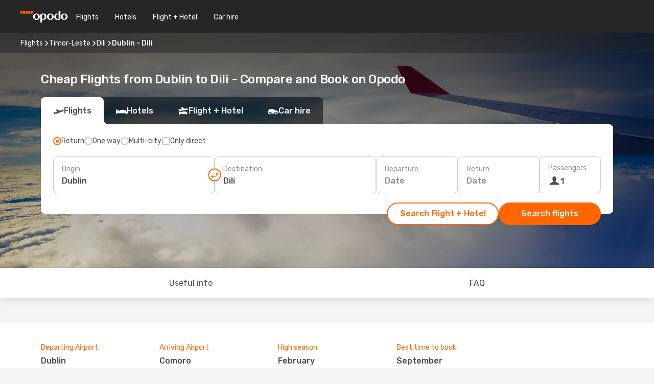

--- FILE ---
content_type: text/html;charset=utf-8
request_url: https://www.opodo.co.uk/flights/dublin-dili/DUB/DIL/
body_size: 74753
content:
<!DOCTYPE html>
<html  lang="en-GB" dir="ltr">
<head><meta charset="utf-8">
<meta name="viewport" content="width=1168">
<title>Cheap Flights from Dublin to Dili - Opodo</title>
<meta name="format-detection" content="telephone=no">
<link rel="preload" as="style" href="https://fonts.googleapis.com/css2?family=Rubik:wght@300;400;500;600;700&display=swap" onload="this.rel='stylesheet'">
<meta name="og:description" content="Compare cheap flights from Dublin to Dili and book your plane ticket ✈ No hidden fees ✓ Save time and money with Opodo">
<meta name="og:title" content="Cheap Flights from Dublin to Dili - Opodo">
<meta name="robots" content="index, follow">
<meta name="og:image" content="https://www.opodo.co.uk/images/landingpages/destinations/1920x800/destination-default_1920x800.jpg">
<meta name="og:type" content="website">
<meta name="description" content="Compare cheap flights from Dublin to Dili and book your plane ticket ✈ No hidden fees ✓ Save time and money with Opodo">
<meta name="og:url" content="https://www.opodo.co.uk/flights/dublin-dili/DUB/DIL/" rel="og:url">
<link rel="canonical" href="https://www.opodo.co.uk/flights/dublin-dili/DUB/DIL/" data-hid="e3fa780">
<link rel="alternate" href="https://www.opodo.co.uk/flights/dublin-dili/DUB/DIL/" hreflang="en-GB">
<link rel="icon" href="/images/onefront/bluestone/OP/favicon.ico" type="image/x-icon" data-hid="2c9d455">
<script src="https://securepubads.g.doubleclick.net/tag/js/gpt.js" async="async"></script>
<script>
                    var gptadslots = [];
                    var googletag = googletag || {cmd:[]};
                    googletag.cmd.push(function() {
                        //Adslot 1 declaration
                        gptadslots.push(googletag.defineSlot('/4121/uk_sites/opodo.co.uk/sslp_dest', [[970,90],[970,250],[728,90]], 'top')
                            .setTargeting('pos', ['top'])
                            .addService(googletag.pubads()));
                        googletag.pubads().enableSingleRequest();
                        googletag.pubads().setTargeting('sslp_dest', [ 'DUB-DIL' ]);
                        googletag.pubads().collapseEmptyDivs();
                        googletag.enableServices();
                    });
                </script>
<link rel="shortcut icon" href="/images/onefront/bluestone/OP/favicon.ico" type="image/x-icon" data-hid="9ad5b89">
<script type="text/javascript" data-hid="1a304df">
        var CONFIG_COOKIES_PURPOSE = {
            content_personalization: ["ngStorage"]
        };

        var GA_custom_dimension = {
            label: 'cmp_ad_agreement',
            purpose: 'advertising_personalization',
            vendor: 'google'
        };

        var GA_consent = {
            label: 'google_analytics_consent',
            vendor: 'c:googleana-2kgJLL8H'
        };

        var didomiStatus = null;
        var pageLanguage = 'en';

        function setDidomiListeners() {
            window.didomiEventListeners = window.didomiEventListeners || [];
            setDidomiPush();
        }

        function setDidomiPush() {
            window.didomiEventListeners.push({
                event: 'consent.changed',
                listener: function() {
                    doActionsOnConsentChanged();
                }
            });
        }

        function doActionsOnConsentChanged() {
            updateDidomiStatus();

            setGACustomDimension();

            setGAConsentInDataLayer();
        }

        function setGACustomDimension() {
            var customDimensionValue = isConsentSet() ? isVendorEnabled(GA_custom_dimension.vendor) : false;

            pushInDatalayer(GA_custom_dimension.label, customDimensionValue);
        }

        function setGAConsentInDataLayer() {
            var consentGA = isConsentSet() ? isVendorEnabled(GA_consent.vendor) : true;

            pushInDatalayer(GA_consent.label, consentGA);
        }

        function pushInDatalayer(label, value) {
            var objPush = {};
            objPush[label] = ''+value+'';

            window.dataLayer.push(objPush);
        }

        function updateDidomiStatus() {
            didomiStatus = Didomi.getUserConsentStatusForAll();
        }

        function isCookieEnabled(cookieName) {
            return (isConsentSet() && didomiStatus.purposes.enabled.indexOf(getCookieType(cookieName)) !== -1);
        }

        function isPurposeEnabled(purposeName) {
            return didomiStatus.purposes.enabled.indexOf(purposeName) !== -1;
        }

        function isVendorEnabled(vendorName) {
            return didomiStatus.vendors.enabled.indexOf(vendorName) !== -1;
        }

        function isConsentSet() {
            return didomiStatus !== null && (didomiStatus.purposes.enabled.length !== 0 || didomiStatus.purposes.disabled.length !== 0);
        }

        function getCookieType(cookieName) {
            for (var type in CONFIG_COOKIES_PURPOSE) {
                if (CONFIG_COOKIES_PURPOSE[type].indexOf(cookieName) !== -1) {
                    return type;
                }
            }
        }

        setDidomiListeners();
    </script>
<script type="text/javascript" data-hid="4a299c0">
        //Read Cookies
        var cookiesArray = [],
            cookies,
            mktTrack,
            mktportal,
            device_gtm = 'D',
            id_gtm = 'GTM-KKLQKF';

        function initReadCookies() {
            cookiesArray.push(document.cookie.match(/(device=[^;]+)/)[0]);

            mktTrack = document.cookie.match(/((mktTrack)=[^;]+)/);
            mktportal = document.cookie.match(/((mktportal)=[^;]+)/);

            mktTrack ? cookiesArray.push(mktTrack[0]) : '';
            mktportal ? cookiesArray.push(mktportal[0]) : '';

            cookies = createCookieObj(cookiesArray);

            if(cookies.device === 'tablet'){
                device_gtm = 'T';
            } else if (cookies.device === 'mobile') {
                device_gtm = 'M';
            }
        }

        function createCookieObj(c_value) {
            var obj = {},
                t_arr;

            if (c_value !== undefined) {
                for (var i = c_value.length - 1; i >= 0; i--) {
                    t_arr = c_value[i].split(/=(.+)/);
                    obj[t_arr[0]] = t_arr[1];
                }
            } else {
                obj = {
                    utmcsr: 'no_GA',
                    utmcmd: 'no_GA'
                }
            }
            return obj;
        }

        function getCookie (name) {
            const nameEQ = name + '=';
            const ca = document.cookie.split(';');
            for (let i = 0; ca.length > i; i++) {
                let c = ca[i];
                while (c.charAt(0) === ' ') { c = c.substring(1, c.length); }
                if (c.indexOf(nameEQ) === 0) { return c.substring(nameEQ.length, c.length); }
            }
            return null;
        }

        initReadCookies();
    </script>
<script type="text/javascript" data-hid="40ffd0a">
        function getParamMktportal() {
            var resultRegExp = document.location.search.match(/(MPortal|mktportal)=([^&]+)/);
            return resultRegExp !== null ? resultRegExp[2] : "";
        }

        function setCookie(name,value, days) {
            var expires = 60 * 60 * 24 * days;
            var domainName = '.opodo.co.uk';

            if (cookies.mktportal === undefined || value !== "") {
                document.cookie = name + "=" + (value || "")  + "; max-age=" + expires + "; path=/; domain=" + domainName;

                cookies.mktportal = value;
            }
        }

        setCookie("mktportal", getParamMktportal(), 30);
    </script>
<script type="text/javascript" data-hid="15f630e">
        function getCountry() {
            return 'UK';
        }

        var dataLayerConfiguration = {
            site_type: device_gtm,
            page_url : document.location.pathname + document.location.search,
            cod_lang: 'en'+'_'+getCountry(),
            page_category: 'SSLP_city_pairs',
            sso: sessionStorage.getItem("thirdPartyTrackingData") ? sessionStorage.getItem("thirdPartyTrackingData").search('SSO_1') !== -1 : false,
            mktsession_id: getCookie('mktSession') || '',
        };

        var dataLayerABConf = {};

        if(cookies.mktportal) {
            dataLayerABConf.mktportal = cookies.mktportal;
        }

        (function prepareDataLayerConfiguration() {
            for (var property in dataLayerABConf) {
                if (dataLayerABConf.hasOwnProperty(property)) {
                    dataLayerConfiguration[property] = dataLayerABConf[property];
                }
            }
        })();

        analyticsEvent = function() {};
        window.dataLayer = window.dataLayer || [];

        dataLayer.push(dataLayerConfiguration);

        // Init custom dimensions
        setGACustomDimension();
        setGAConsentInDataLayer();
    </script>
<script type="text/javascript" data-hid="196944d">
        var tc_values = cookies.mktTrack ? cookies.mktTrack.match(/([^|]+)/g) : undefined,
        tc_obj = createCookieObj(tc_values),
        tc_device = cookies.device.substring(0,1),
        DEFAULT_UTM_SOURCE = 'google',
        DEFAULT_UTM_MEDIUM = 'cpc',
        arrival_city_code = '',
        departure_city_code = '';

        /**
         * @brief This function reads cookies and updates  value for variables tc_vars.mkt_utm.
         * @pre tc_vars object should be created before
         * @post tc_vars.mkt_utm_campaign_cookie, tc_vars.mkt_utm_source_cookie and tc_vars.mkt_utm_medium_cookie
         * are updated with the mktTrack cookie values.
         */
        function updateUtm() {
            initReadCookies();
            let tc_values = cookies.mktTrack ? cookies.mktTrack.match(/([^|]+)/g) : undefined;
            tc_obj = createCookieObj(tc_values);

            tc_vars.mkt_utm_campaign_cookie = tc_obj.utmccn || '';
            tc_vars.mkt_utm_source_cookie = tc_obj.utmcsr || '';
            tc_vars.mkt_utm_medium_cookie = tc_obj.utmcmd || '';

            (function checkAndSetGAClientId(maxCalls = 10, currentCall = 0) {
                const gaClientId = getGoogleAnalyticsClientId(getCookie('_ga'));
                if (gaClientId) {
                    window.tc_vars = window.tc_vars || {};
                    window.tc_vars.ext_ga_client_id = gaClientId;
                } else if (currentCall < maxCalls) {
                    setTimeout(() => checkAndSetGAClientId(maxCalls, currentCall + 1), 800);
                }
            })();
        }

        function getGoogleAnalyticsClientId(cookieValue) {
            if (cookieValue) {
                const parts = cookieValue.split('.');
                if (parts.length === 4) {
                    return parts[2] + '.' + parts[3];
                }
            }
            return '';
        }
    </script>
<script type="text/javascript" data-hid="bd33ae">
        //gclid is a tracking parameter used by Google to pass information to Google Analytics and Adwords
        if (tc_obj.utmgclid) {
            tc_obj.utmcsr = DEFAULT_UTM_SOURCE;
            tc_obj.utmcmd = DEFAULT_UTM_MEDIUM;
        }

        var tc_vars = {
            env_template : 'sslp',
            env_work : 'prod',
            env_market : getCountry(),
            env_language : 'en',
            env_site_type: tc_device,
            env_brand_code: 'O',
            env_brand: 'opodo',
            env_currency_code: 'GBP',
            page_category: 'sslp',
            page_url: window.location.href.split('?')[0],
            page_name: 'sslp_CityPair',
            mkt_utm_campaign_cookie: tc_obj.utmccn || '',
            mkt_utm_source_cookie: tc_obj.utmcsr || '',
            mkt_utm_medium_cookie: tc_obj.utmcmd || '',
            mkt_utm_content_cookie: tc_obj.utmcct || '',
            mkt_utm_term_cookie: tc_obj.utmctr || '',
            mkt_portal: cookies.mktportal || '',
            flight_arrival_city_code: arrival_city_code,
            flight_departure_city_code: departure_city_code,
            edo_browser_id: sessionStorage.getItem('tc_vars') ? JSON.parse(sessionStorage.getItem('tc_vars'))?.edo_browser_id : '',
        };
    </script>
<script type="text/javascript" data-hid="30ab8af">
        function reloadTMSContainer () {
            tC.container.reload({events: {page: [{},{}]}});
        }
    </script>
<script async onload="reloadTMSContainer()" src="//cdn.tagcommander.com/4250/tc_eDreamsODIGEO_79.js" data-hid="12eab05"></script>
<script type="text/javascript" data-hid="4bb012b">
        function setDidomiConfig() {
            const config = {
                app: {
                    privacyPolicyURL: 'https://www.opodo.co.uk/privacy-policy/',
                },
                languages: {
                    enabled: [pageLanguage],
                    default: pageLanguage
                }
            };

            window.didomiConfig = config;
        }

        window.didomiOnReady = window.didomiOnReady || [];
        window.didomiOnReady.push(didomiReady);


        function didomiReady() {
            updateDidomiStatus();

            setGACustomDimension();

            setGAConsentInDataLayer();

            updateUtm();

            loadGTM(window,document,'script','dataLayer',id_gtm);

            if (window?.dataLayer) {
                window.dataLayer[0].didomiExperimentId = window?.tc_array_events?.didomiExperimentId;
                window.dataLayer[0].didomiExperimentUserGroup = window?.tc_array_events?.didomiExperimentUserGroup;
            }
        }

        function didomiTimeout() {
            if (!didomiStatus) {
                loadGTM(window,document,'script','dataLayer',id_gtm);
                tC.event.didomiReady(window, {"didomiVendorsConsent": "fallBackConsent"});
            }
        }

        function didomiLoader() {
            setTimeout(didomiTimeout, 5000);

            didomiLoadScript('c81d422d-223b-4c8a-8b2e-099d6fa3acb9');
        }

        function didomiLoadScript(didomiApiKey) {
            window.gdprAppliesGlobally=true;
            function a(e){
                if(!window.frames[e]){
                    if(document.body&&document.body.firstChild){
                        var t=document.body;
                        var n=document.createElement("iframe");
                        n.style.display="none";
                        n.name=e;
                        n.title=e;
                        t.insertBefore(n,t.firstChild)
                    }
                    else{
                        setTimeout(function(){a(e)},5)
                    }
                }
            }
            function e(n,r,o,c,s){
                function e(e,t,n,a){
                    if(typeof n!=="function"){return}
                    if(!window[r]){
                        window[r]=[]
                    }
                    var i=false;
                    if(s){
                        i=s(e,t,n)
                    }
                    if(!i){
                        window[r].push({command:e,parameter:t,callback:n,version:a})
                    }
                }
                e.stub=true;
                function t(a){
                    if(!window[n]||window[n].stub!==true){return}
                    if(!a.data){return}
                    var i=typeof a.data==="string";
                    var e;
                    try{e=i?JSON.parse(a.data):a.data}
                    catch(t){return}
                    if(e[o]){
                        var r=e[o];
                        window[n](r.command,r.parameter,function(e,t){
                            var n={};
                            n[c]={returnValue:e,success:t,callId:r.callId};
                            a.source.postMessage(i?JSON.stringify(n):n,"*")
                        },r.version)
                    }
                }
                if("undefined"[n]!=="function"){
                    window[n]=e;
                    if(window.addEventListener){
                        window.addEventListener("message",t,false)
                    }
                    else{
                        window.attachEvent("onmessage",t)}
                }
            }
            e("__tcfapi","__tcfapiBuffer","__tcfapiCall","__tcfapiReturn");a("__tcfapiLocator");

            (function(e){
                var t=document.createElement("script");
                t.id="spcloader";
                t.type="text/javascript";
                t.async=true;
                t.src="https://sdk.privacy-center.org/"+e+"/loader.js?target="+document.location.hostname;t.charset="utf-8";
                var n=document.getElementsByTagName("script")[0];
                n.parentNode.insertBefore(t,n)
            })(didomiApiKey);
        }

        setDidomiConfig();

       didomiLoader();
    </script>
<script type="text/javascript" data-hid="7f260c0">
        domainName = 'opodo.co.uk';
        domainNameSearch = 'www.opodo.co.uk';
        //If an AB test is running the placeholder will be replaced by a push instruction
        //to set the ga custom dimensions with the value of MultitestCfg partitions winners:

        var countryCode = getCountry();
        var lang = 'en';
    </script>
<script type="text/javascript" data-hid="f37a6b">
        function loadGTM (w,d,s,l,i){w[l]=w[l]||[];w[l].push({'gtm.start':
        new Date().getTime(),event:'gtm.js'});var f=d.getElementsByTagName(s)[0],
        j=d.createElement(s),dl=l!='dataLayer'?'&amp;l='+l:'';j.async=true;j.src=
        '//www.googletagmanager.com/gtm.js?id='+i+dl;f.parentNode.insertBefore(j,f);
        }
    </script>
<script type="text/javascript" data-hid="777b523">
        /**
         * @desc This function is used in an intervals in order to check if the mktTrack cookie value changes, in this case
         * it performs a push into dataLayer object with the new value.
         * @post If the push is done, the interval is stoped.
         */
        function mktTrackCookieUpdate(cookie) {
            dataLayer.push({'event': 'mkttrack', 'mktTrack':cookie.match(new RegExp('mktTrack=([^;]+)'))[1]});
        }

        function doTrack() {
            var mktportal = cookies["mktportal"] === undefined ? "" : cookies["mktportal"];
            track('OPUK', mktportal, 'SSLP', false, mktTrackCookieUpdate);
        }

        function loadScript(src, callback) {
            var a = document.createElement('script'),
                f = document.getElementsByTagName('head')[0];

            a.async = true;
            a.type = 'text/javascript';
            a.src = src;

            if (callback !== null){
                if (a.readyState) { // IE, incl. IE9
                    a.onreadystatechange = function() {
                        if (a.readyState == "loaded" || a.readyState == "complete") {
                            a.onreadystatechange = null;
                            callback();
                        }
                    };
                } else {
                    a.onload = function() { // Other browsers
                        callback();
                    };
                }
            }

            f.appendChild(a);
        }
    </script>
<script type="text/javascript" data-hid="7ca9d41">loadScript("/marketing-channel/client/v3/marketing-channel.min.js", doTrack);</script>
<script type="application/ld+json">{"@context":"https://schema.org/","@type":"FAQPage","mainEntity":[{"@type":"Question","name":"Is it possible to purchase a flexible ticket for my flight from Dublin to Dili?","acceptedAnswer":{"@type":"Answer","text":"At Opodo we want to make sure that your travel plans are not affected by any cancelation as well as any possible restrictions Timor-Leste may apply when travelling from Dublin. Is your flight cancelled? We've got your back! With our flexible ticket guarantee you can decide if you want to book another flight - free of rebooking fee - or get a full refund!"}},{"@type":"Question","name":"How can I find cheap flights from Dublin to Dili at Opodo?","acceptedAnswer":{"@type":"Answer","text":"At Opodo we use different machine learned based methodologies to find our costumers the cheapest flight available from Dublin to Dili. Considering airline combinations, stopovers and direct flights as well as different criteria for inbound and outbound journeys, our search engine works to provides always the best price with the best conditions."}},{"@type":"Question","name":"Is Dili expensive to visit compared to Dublin?","acceptedAnswer":{"@type":"Answer","text":"If you compare transportation prices, the taxi ride in Dili costs an average of 2.62 GBP, 34% cheaper than Dublin, with a fare of 3.99 GBP, While train tickets costs 89% less in Dili: 0.19 GBP against 1.73 GBP in Dublin. If you compare the price of a lunch meal, however, you can find it from 3.74 GBP in Dili, 78% less than the 17.34 GBP in Dublin. The price of the coffee is around 12% cheaper in Dili, with an average of 3.09 GBP, while in Dublin the coffee costs 3.51 GBP."}},{"@type":"Question","name":"When is the best time to book a flight from Dublin to Dili?","acceptedAnswer":{"@type":"Answer","text":"The most popular months to book a flight from Dublin to Dili are April, December and May, based on the searches of our customers."}},{"@type":"Question","name":"When is the best time to travel from Dublin to Dili?","acceptedAnswer":{"@type":"Answer","text":"The best time of the year to go to Dili when flying from Dublin depends on several preference factors like climate, seasonality and, of course, price. When it comes to popularity, May is the top 1º month to fly to Dili from Dublin in terms of searches from our customer, followed by August and December. If you prefer to avoid high peaks of turism, however, and escape a crowded period, October, February and June are the months with less volume of searchs for the route Dublin - Dili."}}]}</script>
<link rel="stylesheet" href="/sslp-itinerary-frontend/static-content/_nuxt/op.1ace6eef.css">
<link rel="modulepreload" as="script" crossorigin href="/sslp-itinerary-frontend/static-content/_nuxt/entry.15e136a3.js">
<link rel="modulepreload" as="script" crossorigin href="/sslp-itinerary-frontend/static-content/_nuxt/op.e89bd899.js">
<link rel="modulepreload" as="script" crossorigin href="/sslp-itinerary-frontend/static-content/_nuxt/AirlineInterlinking.a7debbea.js">
<link rel="modulepreload" as="script" crossorigin href="/sslp-itinerary-frontend/static-content/_nuxt/SslpHead.ed176728.js">
<link rel="modulepreload" as="script" crossorigin href="/sslp-itinerary-frontend/static-content/_nuxt/common.49bac66f.js">
<link rel="modulepreload" as="script" crossorigin href="/sslp-itinerary-frontend/static-content/_nuxt/nuxt-link.3df709af.js">
<link rel="modulepreload" as="script" crossorigin href="/sslp-itinerary-frontend/static-content/_nuxt/vue.f36acd1f.89c21024.js">
<link rel="modulepreload" as="script" crossorigin href="/sslp-itinerary-frontend/static-content/_nuxt/useFetchRouteDetails.8c9f33eb.js">
<link rel="modulepreload" as="script" crossorigin href="/sslp-itinerary-frontend/static-content/_nuxt/CheapestTimeToFly.1a609d84.js">
<link rel="modulepreload" as="script" crossorigin href="/sslp-itinerary-frontend/static-content/_nuxt/useInterlink.218efa6a.js">
<link rel="modulepreload" as="script" crossorigin href="/sslp-itinerary-frontend/static-content/_nuxt/ViewMore.3b8b42c9.js">
<link rel="modulepreload" as="script" crossorigin href="/sslp-itinerary-frontend/static-content/_nuxt/CardPrice.74167a71.js">
<link rel="modulepreload" as="script" crossorigin href="/sslp-itinerary-frontend/static-content/_nuxt/CityPairsPageContent.d16fa58c.js">
<link rel="modulepreload" as="script" crossorigin href="/sslp-itinerary-frontend/static-content/_nuxt/PageLayout.8ff2eeb0.js">
<link rel="modulepreload" as="script" crossorigin href="/sslp-itinerary-frontend/static-content/_nuxt/useSearch.f066f564.js">
<link rel="modulepreload" as="script" crossorigin href="/sslp-itinerary-frontend/static-content/_nuxt/useAutocomplete.a2c112b2.js">
<link rel="modulepreload" as="script" crossorigin href="/sslp-itinerary-frontend/static-content/_nuxt/DatePicker.55c96ff3.js">
<link rel="modulepreload" as="script" crossorigin href="/sslp-itinerary-frontend/static-content/_nuxt/PassengerRow.853775a4.js">
<link rel="modulepreload" as="script" crossorigin href="/sslp-itinerary-frontend/static-content/_nuxt/SeoInterlinking.099fe690.js">
<link rel="modulepreload" as="script" crossorigin href="/sslp-itinerary-frontend/static-content/_nuxt/useSeoInterlinkingLinks.e7d857f8.js">
<link rel="modulepreload" as="script" crossorigin href="/sslp-itinerary-frontend/static-content/_nuxt/InfoBlocks.7ad2f7ec.js">
<link rel="modulepreload" as="script" crossorigin href="/sslp-itinerary-frontend/static-content/_nuxt/useInfoblocks.6efa2b19.js">
<link rel="modulepreload" as="script" crossorigin href="/sslp-itinerary-frontend/static-content/_nuxt/useWidgetVisibility.04f7c406.js">
<link rel="modulepreload" as="script" crossorigin href="/sslp-itinerary-frontend/static-content/_nuxt/AutoContent.bb88c719.js">
<link rel="modulepreload" as="script" crossorigin href="/sslp-itinerary-frontend/static-content/_nuxt/DealsContainer.ec882cad.js">
<link rel="modulepreload" as="script" crossorigin href="/sslp-itinerary-frontend/static-content/_nuxt/SeoContent.3c2e48bc.js">
<link rel="modulepreload" as="script" crossorigin href="/sslp-itinerary-frontend/static-content/_nuxt/useStructuredData.cb99ab8a.js">
<link rel="modulepreload" as="script" crossorigin href="/sslp-itinerary-frontend/static-content/_nuxt/useLastMinuteLinks.24bea92a.js">







<script type="module" src="/sslp-itinerary-frontend/static-content/_nuxt/entry.15e136a3.js" crossorigin></script></head>
<body  class="odf-bg-secondary fonts-loading loading"><div id="__nuxt"><!--[--><!--[--><header class="header"><div id="header-logo-url" class="header-logo"><svg><use href="/sslp-itinerary-frontend/static-content/_nuxt/logo-OP.e9090f22.svg#main" xlink:href="/sslp-itinerary-frontend/static-content/_nuxt/logo-OP.e9090f22.svg#main" width="100%" height="100%"></use></svg></div><div class="header-desktop-start"><div class="header-tabs odf-tabs odf-tabs-header"><!--[--><a class="header-tabs-item" href="https://www.opodo.co.uk/flights/">Flights</a><a class="header-tabs-item" href="https://www.opodo.co.uk/hotels/">Hotels</a><a class="header-tabs-item" href="https://www.opodo.co.uk/holidays/">Flight + Hotel</a><a class="header-tabs-item" href="https://carhire.opodo.co.uk/en/?clientId=314911" rel="nofollow">Car hire</a><!--]--></div></div><div class="header-desktop-end"><!--[--><!--]--><!----></div></header><section class="searcher" style="background-image:linear-gradient(rgba(0, 0, 0, 0.5), rgba(0, 0, 0, 0)), url(/images/landingpages/destinations/1920x800/destination-default_1920x800.jpg);background-position-y:0%;"><div class="breadcrumb breadcrumb__dark"><ol class="breadcrumb-list" vocab="http://schema.org/" typeof="BreadcrumbList"><!--[--><li property="itemListElement" typeof="ListItem" class="breadcrumb-item"><a href="https://www.opodo.co.uk/flights/" property="item" typeof="WebPage"><span class="breadcrumb-content" property="name">Flights</span></a><i class="odf-icon odf-icon-s odf-icon-arrow-right" aria-hidden="true"></i><meta property="position" content="1"></li><li property="itemListElement" typeof="ListItem" class="breadcrumb-item"><a href="https://www.opodo.co.uk/flights/timor-leste/TL/" property="item" typeof="WebPage"><span class="breadcrumb-content" property="name">Timor-Leste</span></a><i class="odf-icon odf-icon-s odf-icon-arrow-right" aria-hidden="true"></i><meta property="position" content="2"></li><li property="itemListElement" typeof="ListItem" class="breadcrumb-item"><a href="https://www.opodo.co.uk/flights/dili/DIL/" property="item" typeof="WebPage"><span class="breadcrumb-content" property="name">Dili</span></a><i class="odf-icon odf-icon-s odf-icon-arrow-right" aria-hidden="true"></i><meta property="position" content="3"></li><li property="itemListElement" typeof="ListItem" class="breadcrumb-item"><span class="is-current breadcrumb-content" property="name">Dublin - Dili</span><!----><meta property="position" content="4"></li><!--]--></ol></div><header><!----><h1>Cheap Flights from Dublin to Dili - Compare and Book on Opodo</h1></header><div class="searcher-body"><div><div class="searchBox"><!----><div class="searchBox-tabs"><div class="active" id="flightsTab"><i class="odf-icon-flight" aria-hidden="true"></i><span>Flights</span></div><div class="" id="hotelsTab"><i class="odf-icon-hotel" aria-hidden="true"></i><span>Hotels</span></div><div class="" id="flightsHotelTab"><i class="odf-icon-flight-hotel" aria-hidden="true"></i><span>Flight + Hotel</span></div><!----><div class="" id="carsTab"><i class="odf-icon-car" aria-hidden="true"></i><span>Car hire</span></div></div><div class="searchBox-content"><div class="searchBox-flightsTypes"><input id="return-radioButton" type="radio" checked><label class="searchBox-flightsType searchBox-flightsType-label" for="return-radioButton"><i aria-hidden="true"></i><span id="return-label">Return</span></label><input id="oneWay-radioButton" type="radio"><label class="searchBox-flightsType searchBox-flightsType-label" for="oneWay-radioButton"><i aria-hidden="true"></i><span id="oneWay-label">One way </span></label><input id="multiStop-radioButton" type="radio"><label class="searchBox-flightsType searchBox-flightsType-label" for="multiStop-radioButton"><i aria-hidden="true"></i><span id="multistop-label">Multi-city</span></label><div class="searchBox-flightsTypes-separator"></div><input id="direct-flights-checkbox" type="checkbox"><label class="searchBox-flightsType searchBox-flightsType-label searchBox-flightsType--direct" for="direct-flights-checkbox"><i class="odf-icon-tick" aria-hidden="true"></i><span>Only direct</span></label></div><!----><div class="searchBox-body"><div class="searchBox-rows"><div style="display:none;" class="searchBox-calendar"><div class="searchBox-calendar-window"><div class="datepicker" style="transform:translateX(0px);"><!--[--><!--]--><!--[--><!--]--></div></div><div class="searchBox-calendar-arrow-container-left"><button class="searchBox-calendar-arrow" disabled><i class="odf-icon odf-icon-arrow-left" aria-hidden="true"></i></button></div><div class="searchBox-calendar-arrow-container-right"><button class="searchBox-calendar-arrow"><i class="odf-icon odf-icon-arrow-right" aria-hidden="true"></i></button></div><div class="searchBox-close"><!----><!----><button id="done-button" class="button-primary button__fit mis-auto">Close</button></div></div><!--[--><div class="searchBox-row"><div class="searchBox-row-inputs"><div class="searchBox-row-cities searchBox-row-collapse"><div id="ORIGIN-location-0" class="searchBox-box"><!----><label>Origin</label><!--[--><input value="" placeholder="Where from?" type="text" maxlength="128" autocapitalize="off" autocorrect="off" autocomplete="off" spellcheck="false"><!----><!--]--><!----><!----></div><button class="searchBox-swapButton" type="button"><i class="searchBox-swapButton-icon" aria-hidden="true"></i></button><div id="DESTINATION-location-0" class="searchBox-box"><!----><label>Destination</label><!--[--><input value="" placeholder="Where to?" type="text" maxlength="128" autocapitalize="off" autocorrect="off" autocomplete="off" spellcheck="false"><!----><!--]--><!----><!----></div></div><div class="searchBox-row-dates searchBox-row-collapse"><div id="OUTBOUND-date-0" class="searchBox-box searchBox-box-date"><!----><label>Departure</label><span class="searchBox-box-placeholder">Date</span><!----><!----></div><div id="INBOUND-date-0" class="searchBox-box searchBox-box-date"><!----><label>Return</label><span class="searchBox-box-placeholder">Date</span><!----><!----></div></div></div><div class="searchBox-row-action"><!--[--><div id="passenger-selector" class="searchBox-box searchBox-box-passengers"><label>Passengers</label><div class="searchBox-passengers-input"><i class="odf-icon-pax" aria-hidden="true"></i><span class="searchBox-box-plain-text">1</span></div></div><!----><!--]--><!----><!----></div></div><!--]--></div><!----></div><!----><div class="searchBox-buttons"><button id="search-dp-btn">Search Flight + Hotel</button><button id="search-btn">Search flights</button><!----><!----></div></div><!----></div></div></div><div class="trustpilot-container"><div class="trustpilot"><span></span></div></div></section><!----><!----><!----><div class="advertBanner"><div id="top" style="display:none;"></div></div><!----><!--[--><!----><!----><div id="useful-info" class="infoblock"><div class="carousel carousel__white"><div class="carousel-arrow-container carousel-arrow-container-left"><!----></div><div class="carousel-arrow-container carousel-arrow-container-right"><!----></div><div class="carousel-window"><div class="carousel-items" style="transform:translateX(-0px);display:flex;gap:64px;transition:transform 0.3s ease;"><!--[--><!--[--><div class="infoblock-block"><span class="infoblock-block-title">Departing Airport</span><span class="infoblock-block-code">Dublin</span><span class="infoblock-block-text">The airport Dublin is the departure airport operating flights between Dublin and Dili</span></div><div class="infoblock-block"><span class="infoblock-block-title">Arriving Airport</span><span class="infoblock-block-code">Comoro</span><span class="infoblock-block-text">Flights departing Dublin with Dili as destination arrive at Comoro</span></div><div class="infoblock-block"><span class="infoblock-block-title">High season</span><span class="infoblock-block-code">February</span><span class="infoblock-block-text">According to search data from our customers, February is the busiest time to fly from Dublin to Dili</span></div><div class="infoblock-block"><span class="infoblock-block-title">Best time to book</span><span class="infoblock-block-code">September</span><span class="infoblock-block-text">According to real data September is the most popular time to book a flight to Dili when departing from Dublin</span></div><!--]--><!--]--></div></div></div></div><!----><section class="widgetSeoContainer"><div><div class="routeInfo-sections"><div class="costComparison"><h4>Currency and price comparison</h4><!--[--><!--[--><div class="costComparison-items"><!--[--><div style="" class="costComparison-item"><div class="costComparison-item-header"><span>Train</span><span>Local, one-way ticket</span></div><div class="costComparison-item-graph" style="--percentage:35.625deg;"><i class="odf-icon-subway" aria-hidden="true"></i><div class="costComparison-item-data"><span>89%</span><span>Trains in Dili are 89% cheaper than in Dublin.</span></div></div><div class="costComparison-item-cities"><div class="costComparison-item-city"><span class="costComparison-item-city-name">Dublin</span><span class="costComparison-item-city-price">£1.73</span></div><div class="costComparison-item-city"><span class="costComparison-item-city-name">Dili</span><span class="costComparison-item-city-price">£0.19</span></div></div></div><div style="" class="costComparison-item"><div class="costComparison-item-header"><span>Meal</span><span>Mid-priced restaurant</span></div><div class="costComparison-item-graph" style="--percentage:63.870967741935495deg;"><i class="odf-icon-food" aria-hidden="true"></i><div class="costComparison-item-data"><span>78%</span><span>A meal in Dili is 78% cheaper than a meal in Dublin.</span></div></div><div class="costComparison-item-cities"><div class="costComparison-item-city"><span class="costComparison-item-city-name">Dublin</span><span class="costComparison-item-city-price">£17.34</span></div><div class="costComparison-item-city"><span class="costComparison-item-city-name">Dili</span><span class="costComparison-item-city-price">£3.74</span></div></div></div><div style="" class="costComparison-item"><div class="costComparison-item-header"><span>Taxi</span><span>Standard daytime start rate</span></div><div class="costComparison-item-graph" style="--percentage:142.6928895612708deg;"><i class="odf-icon-ground-transport-taxi" aria-hidden="true"></i><div class="costComparison-item-data"><span>34%</span><span>A taxi fare in Dili is 34% cheaper than in Dublin.</span></div></div><div class="costComparison-item-cities"><div class="costComparison-item-city"><span class="costComparison-item-city-name">Dublin</span><span class="costComparison-item-city-price">£3.99</span></div><div class="costComparison-item-city"><span class="costComparison-item-city-name">Dili</span><span class="costComparison-item-city-price">£2.62</span></div></div></div><div style="" class="costComparison-item"><div class="costComparison-item-header"><span>Coffee</span><span>Regular cappuccino</span></div><div class="costComparison-item-graph" style="--percentage:168.54545454545456deg;"><i class="odf-icon-coffee-cup" aria-hidden="true"></i><div class="costComparison-item-data"><span>12%</span><span>Coffee in Dili is 12% cheaper than in Dublin.</span></div></div><div class="costComparison-item-cities"><div class="costComparison-item-city"><span class="costComparison-item-city-name">Dublin</span><span class="costComparison-item-city-price">£3.51</span></div><div class="costComparison-item-city"><span class="costComparison-item-city-name">Dili</span><span class="costComparison-item-city-price">£3.09</span></div></div></div><!--]--></div><!--]--><!----><!--]--></div><div class="routeInfo-sections__right"><div class="exchangeRate"><header><span>Exchange rate</span></header><div class="exchangeRate-content"><span>1 GBP = 1.34 USD</span><div class="exchangeRate-separator"></div><span class="exchangeRate-reverse">1 USD = 0.75 GBP</span></div><span class="exchangeRate-disclaimer">Last checked on Thu 22/01</span></div><!--[--><div class="routeInfo-distance"><i class="odf-icon odf-icon-stops" aria-hidden="true"></i><span>Distance: </span><span>8351 miles</span></div><div class="routeInfo-airports accordion-body"><div class="accordion-item"><div class="accordion-exterior"><i class="odf-icon odf-icon-flight-right" aria-hidden="true"></i><span>Dublin airports</span></div><div class="accordion-interior"><!--[--><div class="routeInfo-airport-city"><span>Dublin (DUB)</span><span class="airport-info-panel-distance">How far from city centre: 6 miles</span></div><!--]--></div></div><div class="accordion-item"><div class="accordion-exterior"><i class="odf-icon odf-icon-flight-left" aria-hidden="true"></i><span>Dili airports</span></div><div class="accordion-interior"><!--[--><div class="routeInfo-airport-city"><span>Comoro (DIL)</span><span class="airport-info-panel-distance">How far from city centre: 19 miles</span></div><!--]--></div></div></div><!--]--></div></div></div></section><section id="expert-advise" class="widgetSeoContainer"><!--[--><!--[--><!----><div id="fromOrigin"><h2>Flying from Dublin to Dili</h2><div><p>Some once said: live life with no excuses, travel with no regret. And who doesn't daydream from time to time about leaving the comfort zone of Dublin and embarking on a new travel adventure somewhere in Timor-Leste? Some people have been planning a trip to Dili for a long time, while others might still be looking for inspiration.</p>
<p>Don't let the opportunity slip away and book your flight today with Opodo, <a href="https://www.opodo.co.uk/travel-agency/">Europe's largest travel agency</a>. Let us help you to embark on an unforgettable adventure at the cheapest price!</p></div></div><!----><!--]--><!--[--><!----><div id="toAirport"><h3>How to find cheap flights</h3><div><p>On Opodo you'll find tickets at the lowest prices. In addition, to secure the best fares, we recommend you follow a few simple steps which will help you save money without compromising on comfort.</p>
<p>Here are 5 useful tips that will help you secure <a href="https://www.opodo.co.uk/low-cost/">low-cost flights</a> to Dili Airport:</p>

<ul>
<li><strong>Make your booking on the cheapest days:</strong> the best days to find cheap airline tickets to fly from Dublin are between Tuesday and Thursday. On the other hand, tickets tend to be pricier on weekends and in high season, so if you fly midweek or off-season, you're more likely to find bargains.</li>
<li><strong>Always check all airlines:</strong> As soon as our search engine offers you the list of available flights, check all airline tickets from low-cost and traditional airlines. Also, if you have the flexibility to change the dates of your trip, it’ll be easier to find cheap tickets. </li>
<li><strong>Book in advance:</strong> some people decide to wait until the last minute to find affordable tickets, but we all recommend buying your tickets in advance to find better deals and avoid any last-minute surprises.</li>
<li><strong>Check out our city break deals:</strong> if you're planning to stay in a hotel, then you should also have a look at our <a href="https://www.opodo.co.uk/city-breaks/">city breaks and weekends away</a> from Dublin. Also, if you're considering renting a car to move around Timor-Leste, with Opodo you can also get great discounts on the final price.</li>
<li><strong>Use our Opodo Prime deals:</strong> if you sign up for Opodo Prime, you'll find tones of great deals on flights, hotels, and car rentals throughout the year, in addition to the great advantage of travelling with much more flexibility and peace of mind.</li>
</ul>

<h3>Airlines flying between Dublin and Dili airports</h3>
<p>Each airline offers various classes of service, from economy to premium cabins, catering to different budgets and preferences. With this in mind, we also recommend:</p>
<ul>
<li><strong>Choose your seat carefully:</strong> consider the legroom and proximity to amenities. For instance, if you’re travelling with kids, it might be a good idea to book your seat closer to the lavatories.</li>
<li><strong>Stay hydrated:</strong> make sure you drink plenty of water throughout the duration of your flight, as cabin air can be dehydrating.</li>
<li><strong>Use noise-canceling headphones or earplugs:</strong> this will help you create a more peaceful environment and enjoy your flight more comfortably.</li>
<li><strong>Stretch your legs regularly:</strong> make sure to get up and stretch your legs from time to time to improve the circulation in your legs.</li>

</ul>


</div></div><!----><!--]--><!--[--><!----><div id="arrival"><h3>Duration of a flight Dublin - Dili</h3><div><p>To ensure a pleasant journey, we always recommend packing essentials like comfortable clothing and travel pillows to be able to relax as much as possible throughout the duration of your trip. Consider also bringing some entertainment options such as books, magazines, or downloaded movies.</p>
<h3>Dublin and Dili airports</h3>
<h4>Dublin airport(s)</h4>
<p>You’ll find cheap flights from Dublin to Dili airport in Opodo.</p>
<p>In Dili airport, you’ll encounter all the facilities and amenities any traveller might wish for before boarding their flight. From high-end shopping to gourmet dining, there's something for everyone. Get some last-minute souvenirs for your loved ones, buy the last bestsellers to read on the plane, get some work done on your laptop by connecting to their free Wi-Fi, or treat yourself with a nice breakfast before taking off.</p>

<h4>Dili airport(s)</h4>
<p>Once you land, and after collecting your luggage, we recommend you make sure that you have Internet connection on your phone before leaving the airport. If you need, you can find the closest store to get a local SIM card for easy navigation.</p>
<p>Don't forget to also check the transportation options to your accommodation, whether it's a taxi, public transport, or pre-booked shuttle. The airport staff should be able to provide you with the best alternatives at the information desk.</p></div></div><!----><!--]--><!--[--><!----><div id="toDestination"><h3>How to book your flight from Dublin to Dili?</h3><div><p>Booking your flight tickets through Opodo is very straightforward. Simply enter Dublin and Dili as your departure and destination cities, select your travel dates, and browse through the available options. With Opodo, you can select your ideal destination and our search engine will find the best fares from thousands of routes and flight combinations.</p>
<p>Plus, we’ll also provide you with our 'Smart Choice' option, enabling you to see the most competitive option for your selected flight, search at the top of the search results.</p>

<h4>Price changes on your flight booking:</h4>
<p>Flight prices can fluctuate during the booking process due to dynamic pricing algorithms that airlines use based on demand and seat availability. To secure the best price for your plane tickets to Dili, we always recommend to book as soon as you find a fare that fits your budget.</p>

<h4>Booking last-minute flights on Opodo</h4>
<p>In Opodo, we always offer you the possibility to book last-minute flights at very competitive prices. While they may be more expensive, we also offer a range of <a href="https://www.opodo.co.uk/last-minute/">last-minute flights</a>, with many options to suit your needs. However, it's important to note that prices for last-minute bookings can be higher, especially during peak travel periods in Timor-Leste. To increase your chances of finding a good deal, consider being flexible with your departure and return dates.</p>

<h4>Opodo Prime members discounts</h4>
<p>As an Opodo Prime member, you can get exclusive deals and save £100s on your flights, hotels and car rentals, besides many other benefits. Discover all the advantages of <a href="https://www.opodo.co.uk/prime/">Opodo Prime</a> and become part of the world's largest travel membership community.</p>
<h3>How to check in for your flight</h3>
<p>For flights from Dublin to Dili, you can typically check in starting 24 to 48 hours before departure. Once you complete your booking with Opodo, you’ll receive an email one week before your departure date with the steps to follow to check in for your flight.</p>
<h3>Best time to travel from Dublin to Dili</h3>
<p>Timor-Leste is a country full of possibilities: from its gastronomy, through the native culture of all its regions, to its artistic landscape and to its incredible nature. Here are some useful tips on things to keep in mind when visiting the city:</p>
<p>The best time to travel there will always depend on your personal preferences and, of course, your time off to actually travel there. Consider the city's climate, peak tourist season, and the type of experience you seek.</p>

<p>You should also expect bigger crowds in during the peak tourist season, but the atmosphere will also be livelier and the cultural and touristic offers will most likely be higher too. In contrast, travellers flying off season will most likely encounter fewer crowds, lower prices on flights and accommodations, and a more authentic glimpse into local life. While some outdoor activities might be limited due to weather conditions, you'll likely find that popular attractions are less crowded, which allows for a more immersive visit.</p>
</div></div><!----><!--]--><!--[--><!----><div id="5block"><h3>Weather in Dili</h3><div><p>When planning your trip with Opodo, it's essential to check the weather and temperatures in Dili. This helps you pack appropriately—whether you need warm clothes like jackets and sweaters for cooler climates or light clothing such as shorts and t-shirts for warmer weather. Proper preparation ensures a comfortable and stress-free travel experience to Dili.</p>
</div></div><!----><!--]--><!--[--><!----><div id="6block"><h3>What to do in Dili</h3><div><p>Discover the vibrant spirit of Dili and its great offer of activities to suit every interest. From its ancient history to its iconic landmarks, the city has something to offer to any traveller.</p>

<p>Immerse yourself in the city's rich history and culture by exploring iconic landmarks and captivating museums. Indulge your taste buds with a culinary journey through Ireland's diverse flavours. For outdoor enthusiasts, escape the city and explore the stunning natural beauty of Timor-Leste. Whether you're travelling solo, as a couple, or with your family, the city offers something for everyone.</p>

<h4>How many days are ideal to visit Dili?</h4>

<p>For a comprehensive visit, 3 to 7 should give you enough time. This allows enough time to explore major attractions and enjoy the city vibes without too much stress. With additional time, you can delve deeper into the city's neighbourhoods, enjoy its culinary scene, and relax in its parks.</p>

<h4>Should you rent a car to move around Timor-Leste?</h4>

<p>If you decide to rent a car during your stay in Timor-Leste, you’ll also get the freedom to visit metropolitan areas and expand your trips further during your trip. Besides, you’ll also be able to tailor your itinerary to your schedule, distances, and possibilities, depending on the time and budget you have for the trip.</p> 

<p>Renting a car once you arrive at Dili is a great option if you plan to stay in the country for more than a week, as this will allow you to explore the area at your own pace.</p></div></div><!----><!--]--><!--[--><!----><div id="7block"><h3>Book now your flight from Dublin to Dili at a cheaper price</h3><div><p>Find now the best flight deals on Opodo, and all the information that you need for your trip. Fill in your details to complete your booking: choose the dates of your trip, pick a hotel, and find a car rental at a great price. Don't wait any longer and get your <a href="https://www.opodo.co.uk/cheap-flights/">cheap flight</a> from Dublin today.</p>
<p>In Opodo, we offer you all the information you need to for more than 155,000 flight routes available. You’ll find details about 690 airlines, 2,100,000 hotels worldwide, and 40,000 different destinations to choose from for your next adventure, not to mention our wide range of <a href="https://www.opodo.co.uk/cheap-holiday-packages/">holiday packages</a> that will help you save tones on your next travels.</p>
<p>What are you waiting for? Don’t let the great deals scape and book your flight now!</p></div></div><!----><!--]--><!--]--></section><section id="faq" class="accordion"><header><h2>Frequently asked questions about flights from Dublin to Dili</h2></header><!--[--><!--[--><div class="accordion-body"><!--[--><div style="" class="accordion-item"><div class="accordion-exterior"><span>Is it possible to purchase a flexible ticket for my flight from Dublin to Dili?</span></div><div class="accordion-interior"><div class="accordion-interior"><!--[--><div>At Opodo we want to make sure that your travel plans are not affected by any cancelation as well as any possible restrictions Timor-Leste may apply when travelling from Dublin. Is your flight cancelled? We've got your back! With our flexible ticket guarantee you can decide if you want to book another flight - free of rebooking fee - or get a full refund!</div><!--]--></div></div></div><div style="" class="accordion-item"><div class="accordion-exterior"><span>How can I find cheap flights from Dublin to Dili at Opodo?</span></div><div class="accordion-interior"><div class="accordion-interior"><span>At Opodo we use different machine learned based methodologies to find our costumers the cheapest flight available from Dublin to Dili. Considering airline combinations, stopovers and direct flights as well as different criteria for inbound and outbound journeys, our search engine works to provides always the best price with the best conditions.</span></div></div></div><div style="" class="accordion-item"><div class="accordion-exterior"><span>Is Dili expensive to visit compared to Dublin?</span></div><div class="accordion-interior"><div class="accordion-interior"><!--[--><div>If you compare transportation prices, the taxi ride in Dili costs an average of 2.62 GBP, 34% cheaper than Dublin, with a fare of 3.99 GBP,</div><div>While train tickets costs 89% less in Dili: 0.19 GBP against 1.73 GBP in Dublin.</div><div>If you compare the price of a lunch meal, however, you can find it from 3.74 GBP in Dili, 78% less than the 17.34 GBP in Dublin.</div><div>The price of the coffee is around 12% cheaper in Dili, with an average of 3.09 GBP, while in Dublin the coffee costs 3.51 GBP.</div><!--]--></div></div></div><div style="" class="accordion-item"><div class="accordion-exterior"><span>When is the best time to book a flight from Dublin to Dili?</span></div><div class="accordion-interior"><div class="accordion-interior"><!--[--><div>The most popular months to book a flight from Dublin to Dili are April, December and May, based on the searches of our customers.</div><!--]--></div></div></div><div style="" class="accordion-item"><div class="accordion-exterior"><span>When is the best time to travel from Dublin to Dili?</span></div><div class="accordion-interior"><div class="accordion-interior"><!--[--><div>The best time of the year to go to Dili when flying from Dublin depends on several preference factors like climate, seasonality and, of course, price. When it comes to popularity, May is the top 1º month to fly to Dili from Dublin in terms of searches from our customer, followed by August and December. If you prefer to avoid high peaks of turism, however, and escape a crowded period, October, February and June are the months with less volume of searchs for the route Dublin - Dili.</div><!--]--></div></div></div><!--]--></div><!--]--><!----><!--]--></section><section class="seoInterlinking"><header id="interlinking"><p class="seoInterlinking__title">Plan your trip</p></header><div class="seoInterlinking-tabs"><!--[--><span class="active">Popular Flight Routes</span><span class="">Other popular routes</span><!--]--></div><!--[--><ul style=""><!--[--><li><a href="https://www.opodo.co.uk/flights/dublin-anglesey/DUB/VLY/">Flights from Dublin to Anglesey</a></li><li><a href="https://www.opodo.co.uk/flights/dublin-waterford/DUB/WAT/">Flights from Dublin to Waterford</a></li><li><a href="https://www.opodo.co.uk/flights/dublin-belfast/DUB/BFS/">Flights from Dublin to Belfast</a></li><li><a href="https://www.opodo.co.uk/flights/dublin-isle-of-man/DUB/IOM/">Flights from Dublin to Isle of Man</a></li><li><a href="https://www.opodo.co.uk/flights/dublin-knock/DUB/NOC/">Flights from Dublin to Knock</a></li><li><a href="https://www.opodo.co.uk/flights/dublin-donegal/DUB/CFN/">Flights from Dublin to Donegal</a></li><li><a href="https://www.opodo.co.uk/flights/dublin-shannon/DUB/SNN/">Flights from Dublin to Shannon</a></li><li><a href="https://www.opodo.co.uk/flights/dublin-derry/DUB/LDY/">Flights from Dublin to Derry</a></li><li><a href="https://www.opodo.co.uk/flights/dublin-spiddal/DUB/NNR/">Flights from Dublin to Spiddal</a></li><li><a href="https://www.opodo.co.uk/flights/dublin-liverpool/DUB/LPL/">Flights from Dublin to Liverpool</a></li><li><a href="https://www.opodo.co.uk/flights/kupang-dili/KOE/DIL/">Flights from Kupang to Dili</a></li><li><a href="https://www.opodo.co.uk/flights/darwin-dili/DRW/DIL/">Flights from Darwin to Dili</a></li><li><a href="https://www.opodo.co.uk/flights/denpasar-bali-dili/DPS/DIL/">Flights from Denpasar-Bali to Dili</a></li><li><a href="https://www.opodo.co.uk/flights/jakarta-dili/JKT/DIL/">Flights from Jakarta to Dili</a></li><li><a href="https://www.opodo.co.uk/flights/singapore-dili/SIN/DIL/">Flights from Singapore to Dili</a></li><li><a href="https://www.opodo.co.uk/flights/kuala-lumpur-dili/KUL/DIL/">Flights from Kuala Lumpur to Dili</a></li><li><a href="https://www.opodo.co.uk/flights/melbourne-dili/MEL/DIL/">Flights from Melbourne to Dili</a></li><li><a href="https://www.opodo.co.uk/flights/london-dili/LON/DIL/">Flights from London to Dili</a></li><li><a href="https://www.opodo.co.uk/flights/manchester-dili/MAN/DIL/">Flights from Manchester to Dili</a></li><li><a href="https://www.opodo.co.uk/flights/belfast-dili/BFS/DIL/">Flights from Belfast to Dili</a></li><li><a href="https://www.opodo.co.uk/flights/dublin-darwin/DUB/DRW/">Flights from Dublin to Darwin</a></li><li><a href="https://www.opodo.co.uk/flights/dublin-denpasar-bali/DUB/DPS/">Flights from Dublin to Denpasar-Bali</a></li><li><a href="https://www.opodo.co.uk/flights/dublin-general-santos/DUB/GES/">Flights from Dublin to General Santos</a></li><li><a href="https://www.opodo.co.uk/flights/dublin-davao/DUB/DVO/">Flights from Dublin to Davao</a></li><li><a href="https://www.opodo.co.uk/flights/dublin-cagayan-de-oro/DUB/CGY/">Flights from Dublin to Cagayan de Oro</a></li><li><a href="https://www.opodo.co.uk/flights/dublin-sibu/DUB/SBW/">Flights from Dublin to Sibu</a></li><li><a href="https://www.opodo.co.uk/flights/dublin-kuching/DUB/KCH/">Flights from Dublin to Kuching</a></li><li><a href="https://www.opodo.co.uk/flights/dublin-jakarta/DUB/JKT/">Flights from Dublin to Jakarta</a></li><li><a href="https://www.opodo.co.uk/flights/dublin-cebu/DUB/CEB/">Flights from Dublin to Cebu</a></li><li><a href="https://www.opodo.co.uk/flights/dublin-caticlan/DUB/MPH/">Flights from Dublin to Caticlan</a></li><li><a href="https://www.opodo.co.uk/flights/lisbon-dili/LIS/DIL/">Flights from Lisbon to Dili</a></li><!--]--></ul><ul style="display:none;"><!--[--><li><a href="https://www.opodo.co.uk/flights/dublin/DUB/">Flights to Dublin</a></li><li><a href="https://www.opodo.co.uk/flights/dili/DIL/">Flights to Dili</a></li><li><a href="https://www.opodo.co.uk/hotels/city/ie/dublin/">Hotels in Dublin</a></li><li><a href="https://www.opodo.co.uk/car-hire/dublin/DUB/">Car hire in Dublin</a></li><!--]--></ul><!--]--></section><!--]--><footer class="page-footer"><div class="footer-legal"><svg class="footer-legal-logo"><use href="/sslp-itinerary-frontend/static-content/_nuxt/logo-OP.e9090f22.svg#main" xlink:href="/sslp-itinerary-frontend/static-content/_nuxt/logo-OP.e9090f22.svg#main" width="100%" height="100%"></use></svg><div class="footer-legal-links"><a class="legal-link" href="https://www.opodo.co.uk/terms-and-conditions/" target="_blank" rel="nofollow">Terms and conditions</a><a class="legal-link" href="https://www.opodo.co.uk/privacy-policy/" target="_blank" rel="nofollow">Privacy policy</a><a class="legal-link" href="https://www.opodo.co.uk/cookies/" target="_blank" rel="nofollow">Cookies policy</a><a class="legal-link" href="https://www.opodo.co.uk/merch/tc/?terms=spring_deals_SSLPS" target="_blank" rel="nofollow">Terms &amp; Conditions of promo codes</a></div><span>© Opodo 2026. All rights reserved. Vacaciones eDreams, S.L. Sociedad unipersonal, Calle de Manzanares, nº 4, Planta 1º, Oficina 108, 28005, Madrid, Spain, with VAT number B-61965778. Registered in Commercial Register of Madrid, Volume 36897, Sheet 121 Page M-660117. Travel Agency Licence GC88MD. IATA-accredited agent. To contact us about your booking, you can do so immediately via our <a href="https://www.opodo.co.uk/travel/support-area/" target="_blank"><u>help centre</u></a> or contact our agents <a href="/cdn-cgi/l/email-protection#3a594f494e55575f48495f484c53595f175f547a5955544e5b594e14554a555e5514595557"><u>here</u></a>.<br/>Flight-inclusive Packages booked on opodo.co.uk are financially protected by the ATOL scheme (under Vacaciones eDreams SL’s ATOL number 11966). ATOL protection does not apply to all travel services listed on this website. This website and our general terms and conditions will provide you with information on the protection that applies in the case of each holiday and travel service offered before you make your booking. If you do not receive an ATOL Certificate, then the booking will not be ATOL protected. If you do receive an ATOL Certificate but all the parts of your trip are not listed on it, those parts will not be ATOL protected. Please ask us to confirm what financial protection may apply to your booking. Please see our general terms and conditions for more information about financial protection, or for more information on the ATOL Certificate go to: www.caa.co.uk.</span><div class="footer-legal-icons"><div class="footer-legal-icon-iata"></div><div class="footer-legal-icon-secure"></div></div></div></footer><div id="teleports"></div><!-- This page was rendered at 2026-01-22T22:26:53.860Z --><!--]--><!--]--></div><script data-cfasync="false" src="/cdn-cgi/scripts/5c5dd728/cloudflare-static/email-decode.min.js"></script><script type="application/json" id="__NUXT_DATA__" data-ssr="true">[["Reactive",1],{"data":2,"state":1584,"_errors":3038,"serverRendered":163},{"$H4CJSWSG7G":3,"$ndu7nZqKwc":14,"seoCrossLinking":16,"page-content":17,"seoInterlinkingCP":1462,"seoInterlinkingAlternRoutes":1556,"$BnTh3mXjfO":1570,"$alK2bOEtxn":1580,"$uyVOezENCz":1581},{"code":4,"brand":5,"desktopUrl":6,"currency":7,"defaultLocale":11,"defaultCountry":12,"locales":13,"url":6},"OPUK","OP","www.opodo.co.uk",{"code":8,"unicodeCurrenciesSymbol":9,"htmlCurrencySymbol":10},"GBP","£","&#163;","en_GB","GB",[11],{"apiKey":15},"c81d422d-223b-4c8a-8b2e-099d6fa3acb9",[],{"images":18,"metas":20,"headings":45,"crossLinks":94,"pageData":95,"parameters":1458},{"sslpFlightsDestinationBackground":19},"/images/landingpages/destinations/1920x800/destination-default_1920x800.jpg",[21,24,27,29,32,35,38,41,43],{"key":22,"value":23},"og:description","Compare cheap flights from {var.originName} to {var.destinationName} and book your plane ticket ✈ No hidden fees ✓ Save time and money with Opodo",{"key":25,"value":26},"og:title","Cheap Flights from {var.originName} to {var.destinationName} - Opodo",{"key":28,"value":26},"title",{"key":30,"value":31},"robots","index, follow",{"key":33,"value":34},"canonical",null,{"key":36,"value":37},"og:image","https://www.opodo.co.uk/images/landingpages/destinations/1920x800/destination-default_1920x800.jpg",{"key":39,"value":40},"og:type","website",{"key":42,"value":23},"description",{"key":44,"value":34},"og:url",{"name":46,"title":47,"content":48,"headings":49},"mainHeading","Book Cheap Flights from {var.originName} to {var.destinationName} from £{var.lowestPrice}","Flying to {var.destinationName}? Get the best deal by comparing on Opodo featuring flights from £{var.lowestPrice}",[50,89],{"name":51,"title":52,"content":34,"headings":53},"destinationInformation","Search for flights from {var.originName} to {var.destinationName}",[54,59,64,69,74,79,84],{"name":55,"title":56,"content":57,"headings":58},"toAirport","How to find cheap flights","\u003Cp>On Opodo you'll find tickets at the lowest prices. In addition, to secure the best fares, we recommend you follow a few simple steps which will help you save money without compromising on comfort.\u003C/p>\n\u003Cp>Here are 5 useful tips that will help you secure \u003Ca href=\"https://www.opodo.co.uk/low-cost/\">low-cost flights\u003C/a> to {var.destinationName} Airport:\u003C/p>\n\n\u003Cul>\n\u003Cli>\u003Cstrong>Make your booking on the cheapest days:\u003C/strong> the best days to find cheap airline tickets to fly from {var.originName} are between Tuesday and Thursday. On the other hand, tickets tend to be pricier on weekends and in high season, so if you fly midweek or off-season, you're more likely to find bargains.\u003C/li>\n\u003Cli>\u003Cstrong>Always check all airlines:\u003C/strong> As soon as our search engine offers you the list of available flights, check all airline tickets from low-cost and traditional airlines. Also, if you have the flexibility to change the dates of your trip, it’ll be easier to find cheap tickets. \u003C/li>\n\u003Cli>\u003Cstrong>Book in advance:\u003C/strong> some people decide to wait until the last minute to find affordable tickets, but we all recommend buying your tickets in advance to find better deals and avoid any last-minute surprises.\u003C/li>\n\u003Cli>\u003Cstrong>Check out our city break deals:\u003C/strong> if you're planning to stay in a hotel, then you should also have a look at our \u003Ca href=\"https://www.opodo.co.uk/city-breaks/\">city breaks and weekends away\u003C/a> from {var.originName}. Also, if you're considering renting a car to move around {var.destinationCountryName}, with Opodo you can also get great discounts on the final price.\u003C/li>\n\u003Cli>\u003Cstrong>Use our Opodo Prime deals:\u003C/strong> if you sign up for Opodo Prime, you'll find tones of great deals on flights, hotels, and car rentals throughout the year, in addition to the great advantage of travelling with much more flexibility and peace of mind.\u003C/li>\n\u003C/ul>\n\n\u003Ch3>Airlines flying between {var.originName} and {var.destinationName} airports\u003C/h3>\n\u003Cp>Each airline offers various classes of service, from economy to premium cabins, catering to different budgets and preferences. With this in mind, we also recommend:\u003C/p>\n\u003Cul>\n\u003Cli>\u003Cstrong>Choose your seat carefully:\u003C/strong> consider the legroom and proximity to amenities. For instance, if you’re travelling with kids, it might be a good idea to book your seat closer to the lavatories.\u003C/li>\n\u003Cli>\u003Cstrong>Stay hydrated:\u003C/strong> make sure you drink plenty of water throughout the duration of your flight, as cabin air can be dehydrating.\u003C/li>\n\u003Cli>\u003Cstrong>Use noise-canceling headphones or earplugs:\u003C/strong> this will help you create a more peaceful environment and enjoy your flight more comfortably.\u003C/li>\n\u003Cli>\u003Cstrong>Stretch your legs regularly:\u003C/strong> make sure to get up and stretch your legs from time to time to improve the circulation in your legs.\u003C/li>\n\n\u003C/ul>\n\n\n",[],{"name":60,"title":61,"content":62,"headings":63},"arrival","Duration of a flight {var.originName} - {var.destinationName}","\u003Cp>To ensure a pleasant journey, we always recommend packing essentials like comfortable clothing and travel pillows to be able to relax as much as possible throughout the duration of your trip. Consider also bringing some entertainment options such as books, magazines, or downloaded movies.\u003C/p>\n\u003Ch3>{var.originName} and {var.destinationName} airports\u003C/h3>\n\u003Ch4>{var.originName} airport(s)\u003C/h4>\n\u003Cp>You’ll find cheap flights from {var.originName} to {var.destinationName} airport in Opodo.\u003C/p>\n\u003Cp>In {var.destinationName} airport, you’ll encounter all the facilities and amenities any traveller might wish for before boarding their flight. From high-end shopping to gourmet dining, there's something for everyone. Get some last-minute souvenirs for your loved ones, buy the last bestsellers to read on the plane, get some work done on your laptop by connecting to their free Wi-Fi, or treat yourself with a nice breakfast before taking off.\u003C/p>\n\n\u003Ch4>{var.destinationName} airport(s)\u003C/h4>\n\u003Cp>Once you land, and after collecting your luggage, we recommend you make sure that you have Internet connection on your phone before leaving the airport. If you need, you can find the closest store to get a local SIM card for easy navigation.\u003C/p>\n\u003Cp>Don't forget to also check the transportation options to your accommodation, whether it's a taxi, public transport, or pre-booked shuttle. The airport staff should be able to provide you with the best alternatives at the information desk.\u003C/p>",[],{"name":65,"title":66,"content":67,"headings":68},"fromOrigin","Flying from {var.originName} to {var.destinationName}","\u003Cp>Some once said: live life with no excuses, travel with no regret. And who doesn't daydream from time to time about leaving the comfort zone of {var.originName} and embarking on a new travel adventure somewhere in {var.destinationCountryName}? Some people have been planning a trip to {var.destinationName} for a long time, while others might still be looking for inspiration.\u003C/p>\n\u003Cp>Don't let the opportunity slip away and book your flight today with Opodo, \u003Ca href=\"https://www.opodo.co.uk/travel-agency/\">Europe's largest travel agency\u003C/a>. Let us help you to embark on an unforgettable adventure at the cheapest price!\u003C/p>",[],{"name":70,"title":71,"content":72,"headings":73},"toDestination","How to book your flight from {var.originName} to {var.destinationName}?","\u003Cp>Booking your flight tickets through Opodo is very straightforward. Simply enter {var.originName} and {var.destinationName} as your departure and destination cities, select your travel dates, and browse through the available options. With Opodo, you can select your ideal destination and our search engine will find the best fares from thousands of routes and flight combinations.\u003C/p>\n\u003Cp>Plus, we’ll also provide you with our 'Smart Choice' option, enabling you to see the most competitive option for your selected flight, search at the top of the search results.\u003C/p>\n\n\u003Ch4>Price changes on your flight booking:\u003C/h4>\n\u003Cp>Flight prices can fluctuate during the booking process due to dynamic pricing algorithms that airlines use based on demand and seat availability. To secure the best price for your plane tickets to {var.destinationName}, we always recommend to book as soon as you find a fare that fits your budget.\u003C/p>\n\n\u003Ch4>Booking last-minute flights on Opodo\u003C/h4>\n\u003Cp>In Opodo, we always offer you the possibility to book last-minute flights at very competitive prices. While they may be more expensive, we also offer a range of \u003Ca href=\"https://www.opodo.co.uk/last-minute/\">last-minute flights\u003C/a>, with many options to suit your needs. However, it's important to note that prices for last-minute bookings can be higher, especially during peak travel periods in {var.destinationCountryName}. To increase your chances of finding a good deal, consider being flexible with your departure and return dates.\u003C/p>\n\n\u003Ch4>Opodo Prime members discounts\u003C/h4>\n\u003Cp>As an Opodo Prime member, you can get exclusive deals and save £100s on your flights, hotels and car rentals, besides many other benefits. Discover all the advantages of \u003Ca href=\"https://www.opodo.co.uk/prime/\">Opodo Prime\u003C/a> and become part of the world's largest travel membership community.\u003C/p>\n\u003Ch3>How to check in for your flight\u003C/h3>\n\u003Cp>For flights from {var.originName} to {var.destinationName}, you can typically check in starting 24 to 48 hours before departure. Once you complete your booking with Opodo, you’ll receive an email one week before your departure date with the steps to follow to check in for your flight.\u003C/p>\n\u003Ch3>Best time to travel from {var.originName} to {var.destinationName}\u003C/h3>\n\u003Cp>{var.destinationCountryName} is a country full of possibilities: from its gastronomy, through the native culture of all its regions, to its artistic landscape and to its incredible nature. Here are some useful tips on things to keep in mind when visiting the city:\u003C/p>\n\u003Cp>The best time to travel there will always depend on your personal preferences and, of course, your time off to actually travel there. Consider the city's climate, peak tourist season, and the type of experience you seek.\u003C/p>\n\n\u003Cp>You should also expect bigger crowds in during the peak tourist season, but the atmosphere will also be livelier and the cultural and touristic offers will most likely be higher too. In contrast, travellers flying off season will most likely encounter fewer crowds, lower prices on flights and accommodations, and a more authentic glimpse into local life. While some outdoor activities might be limited due to weather conditions, you'll likely find that popular attractions are less crowded, which allows for a more immersive visit.\u003C/p>\n",[],{"name":75,"title":76,"content":77,"headings":78},"5block","Weather in {var.destinationName}","\u003Cp>When planning your trip with Opodo, it's essential to check the weather and temperatures in {var.destinationName}. This helps you pack appropriately—whether you need warm clothes like jackets and sweaters for cooler climates or light clothing such as shorts and t-shirts for warmer weather. Proper preparation ensures a comfortable and stress-free travel experience to {var.destinationName}.\u003C/p>\n",[],{"name":80,"title":81,"content":82,"headings":83},"6block","What to do in {var.destinationName}","\u003Cp>Discover the vibrant spirit of {var.destinationName} and its great offer of activities to suit every interest. From its ancient history to its iconic landmarks, the city has something to offer to any traveller.\u003C/p>\n\n\u003Cp>Immerse yourself in the city's rich history and culture by exploring iconic landmarks and captivating museums. Indulge your taste buds with a culinary journey through {var.originCountryName}'s diverse flavours. For outdoor enthusiasts, escape the city and explore the stunning natural beauty of {var.destinationCountryName}. Whether you're travelling solo, as a couple, or with your family, the city offers something for everyone.\u003C/p>\n\n\u003Ch4>How many days are ideal to visit {var.destinationName}?\u003C/h4>\n\n\u003Cp>For a comprehensive visit, 3 to 7 should give you enough time. This allows enough time to explore major attractions and enjoy the city vibes without too much stress. With additional time, you can delve deeper into the city's neighbourhoods, enjoy its culinary scene, and relax in its parks.\u003C/p>\n\n\u003Ch4>Should you rent a car to move around {var.destinationCountryName}?\u003C/h4>\n\n\u003Cp>If you decide to rent a car during your stay in {var.destinationCountryName}, you’ll also get the freedom to visit metropolitan areas and expand your trips further during your trip. Besides, you’ll also be able to tailor your itinerary to your schedule, distances, and possibilities, depending on the time and budget you have for the trip.\u003C/p> \n\n\u003Cp>Renting a car once you arrive at {var.destinationName} is a great option if you plan to stay in the country for more than a week, as this will allow you to explore the area at your own pace.\u003C/p>",[],{"name":85,"title":86,"content":87,"headings":88},"7block","Book now your flight from {var.originName} to {var.destinationName} at a cheaper price","\u003Cp>Find now the best flight deals on Opodo, and all the information that you need for your trip. Fill in your details to complete your booking: choose the dates of your trip, pick a hotel, and find a car rental at a great price. Don't wait any longer and get your \u003Ca href=\"https://www.opodo.co.uk/cheap-flights/\">cheap flight\u003C/a> from {var.originName} today.\u003C/p>\n\u003Cp>In Opodo, we offer you all the information you need to for more than 155,000 flight routes available. You’ll find details about 690 airlines, 2,100,000 hotels worldwide, and 40,000 different destinations to choose from for your next adventure, not to mention our wide range of \u003Ca href=\"https://www.opodo.co.uk/cheap-holiday-packages/\">holiday packages\u003C/a> that will help you save tones on your next travels.\u003C/p>\n\u003Cp>What are you waiting for? Don’t let the great deals scape and book your flight now!\u003C/p>",[],{"name":90,"title":91,"content":92,"headings":93},"lastMinuteFlights","Cheap last minute flights to {var.destinationName}","Latest deals and top flight routes from {var.originName} airports.",[],[],{"citipairs_dest":96,"autoContent":162,"origin":329,"destination":102,"costComparison":330,"benefitBox":359,"contentVars":363,"infoblock":372,"lastMinuteDeals":388,"footerAward":397,"applicationPage":612,"website":613,"citipairs_country_destination":122,"appName":626,"pageTemplate":627,"pageTemplateName":628,"citipairs_country_origin":629,"citipairs_origin":630,"environment":685,"cityMapRoute":686,"footerLegal":699,"generatedDate":1059,"header":1060,"page":1064,"resourcesFolder":1454,"searchBox":1455},{"geoNodeId":97,"geoNodeTypeId":98,"geoNodeTypeDescription":99,"name":100,"coordinates":110,"timeZone":113,"cityId":114,"iataCode":115,"country":116,"priority":140,"regions":34,"accommodationType":161},1072208,2,"City",{"texts":101},{"":102,"ar":103,"ru_RU":104,"el_GR":105,"pl_PL":102,"zh_TW":106,"ko_KR":107,"ro_RO":102,"tr_TR":102,"zh_CN":108,"ja_JP":109},"Dili","ديلي","Дили","Ντίλι","帝利","딜리","帝力","ディリ",{"latitude":111,"longitude":112},-8.553611,125.578333,"Asia/Dili","2249","DIL",{"type":117,"geoNodeId":118,"geoNodeTypeId":119,"geoNodeTypeDescription":117,"name":120,"coordinates":139,"timeZone":34,"countryCode":141,"countryCode3Letters":142,"numCountryCode":143,"continent":144,"phonePrefix":160},"Country",11903,4,{"texts":121},{"":122,"de_AT":122,"de":122,"it_CH":123,"ro_RO":122,"en_TH":122,"pt_BR":124,"es_US":125,"en_PH":122,"ar_SA":126,"en_PL":122,"en_DE":122,"es_MX":125,"en_HK":122,"es_ES":125,"nl_NL":122,"en_DK":122,"is_IS":127,"es_VE":125,"sv_SE":128,"es_AR":125,"da_DK":129,"en":122,"it":123,"es":125,"ar":126,"en_ID":122,"ko_KR":130,"fr_MA":131,"en_US":122,"en_AE":122,"en_IN":122,"en_EG":122,"no_NO":122,"en_ZA":122,"ru_RU":132,"el_GR":133,"it_IT":123,"en_IT":122,"pl_PL":134,"en_ES":122,"tr_TR":122,"en_AU":122,"fr":131,"fr_FR":131,"ja_JP":135,"de_DE":122,"ar_QA":126,"zh_TW":136,"de_CH":122,"en_NO":122,"es_CO":125,"en_FI":122,"es_CL":125,"en_NZ":122,"en_FR":122,"es_PE":125,"fr_CA":131,"en_SG":122,"fr_CH":131,"en_SE":122,"fi_FI":137,"en_GB":122,"en_CA":122,"zh_CN":138,"ar_AE":126,"pt_PT":122},"Timor-Leste","Timor Est","Timor Leste","Timor Oriental","تيمور الشرقية","Austur-Tímor","Östtimor","Østtimor","동티모르","Timor oriental","Восточный Тимор","Ανατολικό Τιμόρ","Timor Wschodni","東ティモール","東帝汶","Itä-Timor","东帝汶",{"latitude":140,"longitude":140},0,"TL","TLS",626,{"type":145,"geoNodeId":146,"geoNodeTypeId":147,"geoNodeTypeDescription":145,"name":148,"coordinates":159,"timeZone":34,"continentId":119},"Continent",11004,5,{"texts":149},{"de":150,"no":151,"ru":152,"fi":153,"sv":150,"pt":151,"el":154,"en":151,"it":151,"fr":155,"es":151,"ja":156,"da":150,"tr":157,"nl":158},"Asien","Asia","Азия","Aasia","Ασία","Asie","アジア","Asya","Azië",{"latitude":140,"longitude":140},"+670","GEOGRAPHIC",{"display":163,"generationDate":164,"generationTime":165,"generatedAt":166,"questionAnswerVarReplacements":167,"validQuestionAnswers":188,"widgetConfiguration":189,"cmsCategory":200,"cmsKey":328},true,"2026-01-19T03:33:52.105509",308,1768790032105,{"OriginTaxi":168,"OriginTrain":169,"OriginCoffee":170,"DestinationMeal":171,"PercentageCoffee":172,"PercentageTaxi":173,"mostPopularFlyMonth_Route_1":174,"mostPopularFlyMonth_Route_3":175,"mostPopularFlyMonth_Route_2":176,"TaxiNegative":177,"MealNegative":177,"DestinationCoffee":178,"PercentageTrain":179,"BasicCms":163,"OriginMeal":180,"destinationCountry":122,"DestinationTaxi":181,"mostPopularBookingMonth_Route_3":174,"mostPopularBookingMonth_Route_2":175,"mostPopularBookingMonth_Route_1":182,"PercentageMeal":183,"TrainNegative":177,"lessPopularFlyMonth_Route_1":184,"lessPopularFlyMonth_Route_3":185,"DestinationTrain":186,"lessPopularFlyMonth_Route_2":187,"CoffeeNegative":177},"3.99 GBP","1.73 GBP","3.51 GBP","3.74 GBP","12%","34%","May","December","August",-1,"3.09 GBP","89%","17.34 GBP","2.62 GBP","April","78%","October","June","0.19 GBP","February",{"FlexibleTicketAutoContent":163,"RouteMonthPopularityToFlyAutoContent":163,"BasicCmsAutoContent":163,"CostComparisonAutoContent":163,"RouteMonthPopularityToBuyAutoContent":163},[190,206,224,294,309],{"presentationOrder":191,"questionAnswerType":192,"mandatoryFields":193,"showQuestionIf":192,"template":194,"blocks":195},1,"FlexibleTicketAutoContent",[],"simple",[196],{"template":194,"question":197,"answers":201,"presentationOrder":191},{"type":192,"name":198,"presentationOrder":140,"fieldsNeeded":199,"cmsCategory":200,"cmsKey":198},"CP_FlexibleTicketQuestion",[],"sslp.autocontent",[202],{"type":203,"name":204,"presentationOrder":191,"fieldsNeeded":205,"cmsCategory":200,"cmsKey":204},"","CP_FlexibleTicketAnswer",[],{"presentationOrder":207,"questionAnswerType":208,"mandatoryFields":209,"showQuestionIf":208,"template":211,"blocks":212},3,"BasicCmsAutoContent",[210],"BasicCms","simpleDefault",[213],{"template":211,"question":214,"answers":217,"presentationOrder":191},{"type":208,"name":215,"presentationOrder":140,"fieldsNeeded":216,"cmsCategory":200,"cmsKey":215},"CP_LowestPrice_Question",[],[218,221],{"type":203,"name":219,"presentationOrder":191,"fieldsNeeded":220,"cmsCategory":200,"cmsKey":219},"CP_LowestPrice_Answer",[],{"type":203,"name":222,"presentationOrder":98,"fieldsNeeded":223,"cmsCategory":200,"cmsKey":222},"CP_LowestPrice_AlternativeAnswer",[],{"presentationOrder":119,"questionAnswerType":225,"mandatoryFields":226,"showQuestionIf":225,"template":239,"blocks":240},"CostComparisonAutoContent",[227,228,229,230,231,232,233,234,235,236,237,238],"DestinationTaxi","DestinationMeal","DestinationTrain","DestinationCoffee","OriginTaxi","OriginMeal","OriginTrain","OriginCoffee","PercentageTaxi","PercentageMeal","PercentageTrain","PercentageCoffee","multiAnswers",[241],{"template":239,"question":242,"answers":245,"presentationOrder":191},{"type":225,"name":243,"presentationOrder":140,"fieldsNeeded":244,"cmsCategory":200,"cmsKey":243},"CP_NumbeoQuestion",[],[246,250,254,258,262,266,270,274,278,282,286,290],{"type":203,"name":247,"presentationOrder":191,"fieldsNeeded":248,"cmsCategory":200,"cmsKey":247},"CP_NumbeoTaxiPositiveA",[249],"TaxiPositive",{"type":203,"name":251,"presentationOrder":191,"fieldsNeeded":252,"cmsCategory":200,"cmsKey":251},"CP_NumbeoTaxiNeutralA",[253],"TaxiNeutral",{"type":203,"name":255,"presentationOrder":191,"fieldsNeeded":256,"cmsCategory":200,"cmsKey":255},"CP_NumbeoTaxiNegativeA",[257],"TaxiNegative",{"type":203,"name":259,"presentationOrder":98,"fieldsNeeded":260,"cmsCategory":200,"cmsKey":259},"CP_NumbeoTrainPositiveA",[261],"TrainPositive",{"type":203,"name":263,"presentationOrder":98,"fieldsNeeded":264,"cmsCategory":200,"cmsKey":263},"CP_NumbeoTrainNeutralA",[265],"TrainNeutral",{"type":203,"name":267,"presentationOrder":98,"fieldsNeeded":268,"cmsCategory":200,"cmsKey":267},"CP_NumbeoTrainNegativeA",[269],"TrainNegative",{"type":203,"name":271,"presentationOrder":207,"fieldsNeeded":272,"cmsCategory":200,"cmsKey":271},"CP_NumbeoMealPositiveA",[273],"MealPositive",{"type":203,"name":275,"presentationOrder":207,"fieldsNeeded":276,"cmsCategory":200,"cmsKey":275},"CP_NumbeoMealNeutralA",[277],"MealNeutral",{"type":203,"name":279,"presentationOrder":207,"fieldsNeeded":280,"cmsCategory":200,"cmsKey":279},"CP_NumbeoMealNegativeA",[281],"MealNegative",{"type":203,"name":283,"presentationOrder":119,"fieldsNeeded":284,"cmsCategory":200,"cmsKey":283},"CP_NumbeoCoffeePositiveA",[285],"CoffeePositive",{"type":203,"name":287,"presentationOrder":119,"fieldsNeeded":288,"cmsCategory":200,"cmsKey":287},"CP_NumbeoCoffeeNeutralA",[289],"CoffeeNeutral",{"type":203,"name":291,"presentationOrder":119,"fieldsNeeded":292,"cmsCategory":200,"cmsKey":291},"CP_NumbeoCoffeeNegativeA",[293],"CoffeeNegative",{"presentationOrder":147,"questionAnswerType":295,"mandatoryFields":296,"showQuestionIf":295,"template":194,"blocks":300},"RouteMonthPopularityToBuyAutoContent",[297,298,299],"mostPopularBookingMonth_Route_1","mostPopularBookingMonth_Route_2","mostPopularBookingMonth_Route_3",[301],{"template":194,"question":302,"answers":305,"presentationOrder":191},{"type":295,"name":303,"presentationOrder":140,"fieldsNeeded":304,"cmsCategory":200,"cmsKey":303},"CP_TimeToBookQuestion",[],[306],{"type":203,"name":307,"presentationOrder":191,"fieldsNeeded":308,"cmsCategory":200,"cmsKey":307},"CP_TimeToBookAnswer",[],{"presentationOrder":310,"questionAnswerType":311,"mandatoryFields":312,"showQuestionIf":311,"template":194,"blocks":319},6,"RouteMonthPopularityToFlyAutoContent",[313,314,315,316,317,318],"mostPopularFlyMonth_Route_1","mostPopularFlyMonth_Route_2","mostPopularFlyMonth_Route_3","lessPopularFlyMonth_Route_1","lessPopularFlyMonth_Route_2","lessPopularFlyMonth_Route_3",[320],{"template":194,"question":321,"answers":324,"presentationOrder":191},{"type":311,"name":322,"presentationOrder":140,"fieldsNeeded":323,"cmsCategory":200,"cmsKey":322},"CP_TimeToFlyQuestion",[],[325],{"type":203,"name":326,"presentationOrder":191,"fieldsNeeded":327,"cmsCategory":200,"cmsKey":326},"CP_TimeToFlyAnswer",[],"CP_TitleAnswerQuestion","Dublin",{"generationDate":331,"generationTime":140,"generatedAt":332,"comparisonCostItems":333,"displayableCurrency":163,"destinationCurrencyCode":354,"marketCurrencyCode":8,"destinationCurrencyName":355,"marketCurrencyName":356,"exchangeRateMarket":357,"exchangeRateDestination":358},"2026-01-19T03:33:52.129333",1768790032129,[334,339,344,349],{"order":98,"nameItem":335,"originCity":329,"destinationCity":102,"originPrice":336,"destinationPrice":337,"percentageItem":338,"comparationItem":177},"trainTicket",1.73,0.19,"89",{"order":207,"nameItem":340,"originCity":329,"destinationCity":102,"originPrice":341,"destinationPrice":342,"percentageItem":343,"comparationItem":177},"meal",17.34,3.74,"78",{"order":119,"nameItem":345,"originCity":329,"destinationCity":102,"originPrice":346,"destinationPrice":347,"percentageItem":348,"comparationItem":177},"taxi",3.99,2.62,"34",{"order":147,"nameItem":350,"originCity":329,"destinationCity":102,"originPrice":351,"destinationPrice":352,"percentageItem":353,"comparationItem":177},"coffee",3.51,3.09,"12","USD","US Dollar","British Pound",1.34,0.75,{"generationDate":360,"generationTime":140,"generatedAt":361,"texts":362},"2026-01-19T03:33:52.114407",1768790032114,{},{"allAirportsDestinationCity":364,"nameMainAirportOriginCity":365,"iataMainAirportDestinationCity":115,"hottestTemperatureOriginCity":366,"coldestTemperatureDestinationCity":367,"nameMainAirportDestinationCity":364,"hottestTemperatureDestinationCity":367,"distanceBetweenOriginCityAndDestinationCity":368,"iataMainAirportOriginCity":369,"howManyAirportsOriginCity":370,"howManyAirportsDestinationCity":370,"allAirportsOriginCity":365,"coldestTemperatureOriginCity":371},"Pres. Nicolau Lobato Airport","Dublin Airport","16.04","0.0","13439","DUB","1","5.68",{"generationDate":373,"generationTime":374,"generatedAt":375,"varMap":376,"blocks":377,"category":387},"2026-01-19T03:33:52.29086",113,1768790032290,{"timeToBook":182,"highSeason":174,"destination":102,"origen":329},[378,382],{"order":147,"header":379,"text":380,"footer":381},"CP_highSeason_title","CP_highSeason_description","CP_highSeason_data",{"order":383,"header":384,"text":385,"footer":386},8,"CP_timeToBook_title","CP_timeToBook_description","CP_timeToBook_data","sslp.InfoBlocks",{"generationDate":389,"generationTime":390,"generatedAt":391,"routes":392,"interlinkingRoutes":393,"primeMarket":163,"standardWidgetData":394,"minPriceForRoutes":34,"minPrimePriceForRoutes":34},"2026-01-19T03:33:52.262893",57,1768790032262,[],[],{"title":395,"links":396},"category.poproutes.text",[],{"generationDate":398,"generationTime":140,"generatedAt":399,"texts":400},"2026-01-19T03:00:03.876471",1768788003876,{"footer.dp.mobileprod.txt":401,"footer.copyright.conditions.url":402,"footer.seolinks.link06.url":403,"footer.websiteSelector.CH.it_CH":404,"footer.websiteSelector.OPFI2.fi_FI":405,"footer.dp.benefits.item03.title":406,"footer.flights.mobileprod.title":407,"footer.websiteSelector.NL.nl_NL":408,"footer.websiteSelector.OPAE.en_AE":409,"footer.flights.benefits.title":410,"footer.footer_seolinks.leon":203,"footer.websiteSelector.TRGB.en":411,"footer.websiteSelector.VE.es_VE":412,"footer.legallinks.link01.url":402,"footer.box.list.3.year":413,"footer.websiteSelector.US.en_US":414,"footer.dp.benefits.item01.icon":203,"footer.legallinks.link08":203,"footer.legallinks.link07":203,"footer.legallinks.link09":203,"footer.legallinks.link04":415,"footer.legallinks.link03":416,"footer.dp.footer_seolinks":417,"footer.legallinks.link06":203,"footer.legallinks.link05":418,"footer.legallinks.link02":419,"footer.legallinks.link01":420,"footer.flights.benefits.item04.txt":421,"footer.ribbon.title":422,"footer.websiteSelector.FR.fr_FR":423,"footer.hotels.benefits.item06.txt":424,"footer.hotels.benefits.item05.title":425,"footer.benefits.item02.title":426,"footer.websiteSelector.US.es_US":427,"footer.box.list.1.year":428,"footer.brandname.link03.url":429,"footer.websiteSelector.ES.es_ES":430,"footer.flights.mobileprod.txt":431,"footer.seolinks.link10.url":432,"footer.benefits.item01.txt":433,"footer.flights.benefits.item03.title":434,"footer.legallinks.link08.url":203,"footer.mobileprod.txt":431,"footer.hotels.social.title":435,"footer.websiteSelector.TRFI.fi_FI":405,"footer.websiteSelector.OPAU.en_AU":436,"footer.box.text.firstline":437,"footer.copyright.atol.image":203,"footer.brandname.link09":203,"footer.brandname.link07":438,"footer.brandname.link08":439,"footer.websiteSelector.OPCH.fr_CH":440,"footer.websiteSelector.TR.tr_TR":441,"footer.dp.benefits.title":442,"footer.brandname.link01":443,"footer.brandname.link02":444,"footer.websiteSelector.TW.en_TW":445,"footer.brandname.link05":446,"footer.brandname.link06":447,"footer.box.list.2.title":448,"footer.brandname.link03":449,"footer.brandname.link04":450,"footer.flights.benefits.item02.title":451,"footer.flights.benefits.title.TRAINS":452,"footer.dp.benefits.item03.txt":453,"footer.footer_seolinks.badajoz":203,"footer.hotels.benefits.item02.txt":454,"footer.hotels.newsletter.url":203,"footer.websiteSelector.CO.es_CO":455,"footer.websiteSelector.OPDK2.da_DK":456,"footer.dp.benefits.item02.title":457,"footer.promotion.link01":458,"footer.brandname.link10.url":459,"footer.hotels.footer_seolinks":460,"footer.seolinks.link09.url":461,"footer.legallinks.link04.url":462,"footer.websiteSelector.OPAE.ar_AE":463,"footer.brandname.link10":464,"footer.brandname.link06.url":465,"footer.seolinks.link02.url":466,"footer.flights.benefits.item01.txt":467,"footer.websiteSelector.TRDE.de_DE":468,"footer.box.list.3.title":448,"footer.benefits.item04.txt":469,"footer..copyright.text":470,"footer.whybooking.lighted":471,"footer.iata.text":472,"footer.hotels.seolinks":473,"footer.social.googleplay":474,"footer.flights.brand.footer_seolinks":475,"footer.websiteSelector.OPGB.en":411,"footer.benefits.atol.title":476,"footer.benefits.title.TRAINS":477,"footer.dp.newsletter.title":478,"footer.seolinks.link07.url":479,"footer.websiteSelector.CA.fr_CA":480,"footer.benefit01.txt":481,"footer.benefits.item01.title":482,"footer.websiteSelector.TW.zh_TW":483,"footer.brandname.link09.url":203,"footer.legallinks.link09.url":203,"footer.box.list.1.title":448,"footer.newsletter.txt":484,"footer.websiteSelector.SG.en_SG":485,"footer.websiteSelector.AE.en_AE":409,"footer.websiteSelector.PH.en_PH":486,"footer.flights.benefits.item05.txt":487,"footer.dp.benefits.item01.title":488,"footer.dp.social.title":489,"footer.websiteSelector.TRIS.is_IS":490,"footer.websiteSelector.DE.de_DE":468,"footer.benefits.item03.title":491,"footer.dp.benefits.item04.txt":492,"footer.websiteSelector.OPUK.en_GB":493,"footer.brandname.link05.url":494,"footer.websiteSelector.AR.es_AR":495,"footer.benefits.item04.title":496,"footer.benefits.title":477,"footer.hotels.benefits.title":497,"footer.websiteSelector.OPCH.it_CH":404,"footer.websiteSelector.CN.zh_CN":498,"footer.websiteSelector.EG.en_EG":499,"footer.websiteSelector.TRDK.da_DK":456,"footer.legallinks.link05.url":500,"footer.flights.seolinks":501,"footer.copyright.conditions.text":203,"footer.seolinks.link03.url":502,"footer.websiteSelector.TRNO.no_NO":503,"footer.hotels.newsletter.title":504,"footer.websiteSelector.OPPT.pt_PT":505,"footer.hotels.benefits.item03.txt":506,"footer.benefits.item05.txt":507,"footer.websiteSelector.IT.it_IT":508,"footer.flights.benefits.item02.txt":509,"footer.seolinks.link10":510,"footer.websiteSelector.GB.en":411,"footer.legallinks.link03.url":511,"footer.websiteSelector.SA.ar_SA":512,"footer.hotels.benefits.item04.txt":513,"footer.security.text":203,"footer.brandname.link08.url":514,"footer.brandname.link01.url":515,"footer.flights.newsletter.title":516,"footer.seolinks.link04.url":517,"footer.websiteSelector.ZA.en_ZA":518,"footer.seolinks.link08":519,"footer.seolinks.link07":520,"footer.seolinks.link09":521,"footer.seolinks.link08.url":522,"footer.benefits.item03.txt":523,"footer.seolinks.link02":524,"footer.websiteSelector.OPPL2.pl_PL":525,"footer.hotels.benefits.item02.title":526,"footer.seolinks.link01":527,"footer.seolinks.link04":528,"footer.seolinks.link03":529,"footer.seolinks.link06":530,"footer.seolinks.link05":531,"footer.benefit02.txt":532,"footer.dp.benefits.item02.icon":203,"footer.dp.benefits.item01.txt":533,"footer.flights.social.title":435,"footer.flights.benefits.item06.title":534,"footer.websiteSelector.TRSE.sv_SE":535,"footer.websiteSelector.TH.en_TH":536,"footer.websiteSelector.JP.ja_JP":537,"footer.benefits.item05.title":538,"footer.hotels.mobileprod.title":407,"footer.benefit03.title":539,"footer.flights.brand":540,"footer.websiteSelector.CH.de_CH":541,"footer.brandname.link04.url":542,"footer.websiteSelector.MX.es_MX":543,"footer.websiteSelector.RU.ru_RU":544,"footer.flights.benefits.item06.txt":545,"footer.box.list.2.award":546,"footer.legallinks.link06.url":203,"footer.hotels.benefits.item01.title":547,"footer.websiteSelector.OPFR.fr_FR":423,"footer.websiteSelector.IN.en_IN":548,"footer.flights.social.txt":549,"footer.legallinks.accessibility":550,"footer.hotels.newsletter.txt":551,"footer.benefits.item06.title":552,"footer.websiteSelector.BR.pt_BR":553,"footer.box.list.2.year":413,"footer.footer_seolinks":554,"footer.benefits.item06.txt":555,"footer.flights.benefits.item01.title":556,"footer.websiteSelector.CH.fr_CH":440,"footer.whybooking.normal":557,"footer.websiteSelector.QA.en_QA":558,"footer.websiteSelector.OPCH.de_CH":541,"footer.benefit02.title":559,"footer.hotels.mobileprod.txt":431,"footer.mobileprod.title":407,"footer.dp.benefits.item05.txt":560,"footer.discount.disclaimer":561,"footer.box.list.3.award":562,"footer.flights.benefits.item04.title":563,"footer.websiteSelector.CA.en_CA":564,"footer.websiteSelector.KR.en_KR":565,"footer.hotels.benefits.item05.txt":566,"footer.dp.newsletter.txt":567,"footer.hotels.benefits.item03.title":568,"footer.seolinks.link05.url":569,"footer.benefit01.title":570,"footer.social.txt":549,"footer.websiteSelector.MA.fr_MA":571,"footer.websiteSelector.OPDE.de_DE":468,"footer.legallinks.link10.url":203,"footer.copyright.atol.text":203,"footer.flights.benefits.item03.txt":572,"footer.flights.footer_seolinks":573,"footer.dp.social.txt":574,"footer.hotels.benefits.item06.title":575,"footer.legallinks.link02.url":576,"footer.dp.upsell.text":203,"footer.hotels.social.txt":549,"footer.websiteSelector.OPAT.de_AT":577,"footer.websiteSelector.UK.en_GB":493,"footer.brandname.link02.url":578,"footer.benefit03.txt":579,"footer.websiteSelector.OPNO2.no_NO":503,"footer.benefits.item02.txt":580,"footer.dp.mobileprod.title":581,"footer.dp.benefits.item02.txt":582,"footer.box.list.1.award":562,"footer.websiteSelector.KR.ko_KR":583,"footer.social.title":435,"footer.websiteSelector.OPES.es_ES":430,"footer.websiteSelector.AU.en_AU":436,"footer.flights.newsletter.txt":584,"footer.dp.benefits.item04.title":585,"footer.websiteSelector.SA.en_SA":586,"footer.newsletter.url":587,"footer.websiteSelector.CZ.en_CZ":588,"footer.websiteSelector.HK.en_HK":589,"footer.websiteSelector.RO.ro_RO":590,"footer.promotion.link01.url":591,"footer.websiteSelector.GR.el_GR":592,"footer.atol.certificate.url":593,"footer.websiteSelector.PE.es_PE":594,"footer.websiteSelector.ID.en_ID":595,"footer.websiteSelector.QA.ar_QA":596,"footer.websiteSelector.HU.en_HU":597,"footer.newsletter.link":203,"footer.seolinks":501,"footer.websiteSelector.OPNL.nl_NL":408,"footer.legallinks.link10":203,"footer.websiteSelector.OPSE2.sv_SE":535,"footer.legallinks.link07.url":203,"footer.websiteSelector.CL.es_CL":598,"footer.websiteSelector.NZ.en_NZ":599,"footer.hotels.benefits.item04.title":600,"footer.hotels.benefits.item01.txt":601,"footer.copyright.text":602,"footer.dp.benefits.item05.title":603,"footer.social.applestore":604,"footer.newsletter.title":605,"footer.box.text.secondline":606,"footer.brandname.link07.url":607,"footer.security.url":203,"footer.flights.benefits.item05.title":608,"footer.dp.benefits.item06.txt":609,"footer.websiteSelector.PT.pt_PT":505,"footer.brandname":540,"footer.dp.benefits.item06.title":610,"footer.benefits.atol.txt":611,"footer.websiteSelector.OPIT.it_IT":508},"Download the Opodo app for free and enjoy the best travel deals wherever you are.","https://www.opodo.co.uk/terms-and-conditions/","http://www.opodo.co.uk/airline/BA/british-airways/","Svizzera","Suomi","Book quicker","Exclusive deals with the Opodo app!","Nederland","UAE","Take flight with Opodo","Rest of the world","Venezuela","2017","United States","UKMSA","Cookies policy","\u003Ca href=\"https://www.opodo.co.uk/low-cost/\" target=\"_self\">Low cost flights\u003C/a>\n\u003Ca href=\"https://www.opodo.co.uk/cheap-flights/\" target=\"_self\">Cheap flights\u003C/a>\n\u003Ca href=\"https://www.opodo.co.uk/last-minute/\" target=\"_self\">Last minute flights\u003C/a>\n\u003Ca href=\"https://www.opodo.co.uk/city-breaks/\" target=\"_self\">City breaks\u003C/a>\n\u003Ca href=\"https://www.opodo.co.uk/flights/international/\" target=\"_self\">International flights\u003C/a>\n\u003Ca href=\"https://www.opodo.co.uk/other-destinations/\" target=\"_self\">Other Destinations\u003C/a>\n\u003Ca href=\"https://www.opodo.co.uk/airline-routes-map/\" target=\"_self\">Airline Routes\u003C/a>\n\u003Ca href=\"https://www.opodo.co.uk/citypair-map/\" target=\"_self\">City pairs\u003C/a>\n\u003Ca href=\"https://www.opodo.co.uk/holiday-destinations/\" target=\"_self\">Flight + Hotel Destinations\u003C/a>\n\u003Ca href=\"https://www.opodo.co.uk/car-hire/united-kingdom/GB/\" target=\"_self\">Car hire United Kingdom\u003C/a>\n\u003Ca href=\"https://www.opodo.co.uk/city-breaks/amsterdam/\" target=\"_self\">Flight + Hotel Amsterdam\u003C/a>\n\u003Ca href=\"https://www.opodo.co.uk/city-breaks/new-york/\" target=\"_self\">Flight + Hotel New york\u003C/a>\n\u003Ca href=\"https://www.opodo.co.uk/city-breaks/istanbul/\" target=\"_self\">Flight + Hotel Istanbul\u003C/a>\n\u003Ca href=\"https://www.opodo.co.uk/city-breaks/dublin/\" target=\"_self\">Flight + Hotel Dublin\u003C/a>\n\u003Ca href=\"https://www.opodo.co.uk/city-breaks/dubai/\" target=\"_self\">Flight + Hotel Dubai\u003C/a>\n\u003Ca href=\"https://www.opodo.co.uk/city-breaks/tenerife/\" target=\"_self\">Flight + Hotel Tenerife\u003C/a>\n\u003Ca href=\"https://www.opodo.co.uk/city-breaks/ibiza/\" target=\"_self\">Flight + Hotel Ibiza\u003C/a>\n\u003Ca href=\"https://www.opodo.co.uk/city-breaks/budapest/\" target=\"_self\">Flight + Hotel Budapest\u003C/a>\n\u003Ca href=\"https://www.opodo.co.uk/city-breaks/paris/\" target=\"_self\">Flight + Hotel Paris\u003C/a>\n\u003Ca href=\"https://www.opodo.co.uk/city-breaks/rome/\" target=\"_self\">Flight + Hotel Rome\u003C/a>\n\u003Ca href=\"https://www.opodo.co.uk/city-breaks/barcelona/\" target=\"_self\">Flight + Hotel Barcelona\u003C/a>\n\u003Ca href=\"https://www.opodo.co.uk/city-breaks/prague/\" target=\"_self\">Flight + Hotel Prague\u003C/a>\n\u003Ca href=\"https://www.opodo.co.uk/city-breaks/lanzarote/\" target=\"_self\">Flight + Hotel Lanzarote\u003C/a>\n\u003Ca href=\"https://www.opodo.co.uk/city-breaks/malta/\" target=\"_self\">Flight + Hotel Malta\u003C/a>\n\u003Ca href=\"https://www.opodo.co.uk/hotels/\" target=\"_self\">Cheap Hotels\u003C/a>\n\u003Ca href=\"https://www.opodo.co.uk/airline/BA/british-airways/\" target=\"_self\">BA flights\u003C/a>\n\u003Ca href=\"https://www.opodo.co.uk/airline/U2/easyjet/\" target=\"_self\">easyJet flights\u003C/a>\n\u003Ca href=\"https://www.opodo.co.uk/airline/W6/wizz-air/\" target=\"_self\">Wizz Air flights\u003C/a>\n\u003Ca href=\"https://www.opodo.co.uk/flights/london/LON/\" target=\"_self\">Flights to London\u003C/a>\n\u003Ca href=\"https://www.opodo.co.uk/flights/new-york/NYC/\" target=\"_self\">Flights to New York\u003C/a>\n\n\u003Ca href=“https://www.opodo.co.uk/october-holidays/” target=“_self”>Cheap holidays in October\u003C/a>\n\u003Ca href=“https://www.opodo.co.uk/november-holidays/” target=“_self”>Cheap holidays in November\u003C/a>\n\u003Ca href=“https://www.opodo.co.uk/december-holidays/” target=“_self”>Cheap holidays in December\u003C/a>","Press office","Privacy policy","Terms and conditions","Opodo offers competitive prices and maximum convenience and customers can enjoy selecting flights from thousands of routes to top destinations worldwide, all at great prices.","Why Opodo?","France","We take pride in exceeding expectations at every step, from seamless booking experiences to expert support throughout your journey.","Millions of rooms: from luxury to cheap hotels, find your perfect choice","Don't miss the alerts for your flights!","Estados Unidos de América","2018","https://www.edreamsodigeocareers.com/","España","Download the Opodo travel app for free to enjoy great deals wherever you are!","http://promos.opodo.co.uk/travel/flights/thailand/bangkok/","Advance request all your boarding passes in one hit, then we do all the check ins for you as they open and email you each boarding pass.","Find multi-stop flights","Follow us and stay up-to-date!","Australia","Opodo, the online travel agency","About our app","Best price guarantee","Suisse","Türkiye","Why book Flight + Hotel with Opodo?","About us","Help Centre","Taiwan","Advertising","Blog","British Travel Awards.","Work with us","List your property","Enjoy great flight deals","Take off with Opodo","Organize your whole trip\nin just a few clicks!\nQuick and easy for \na stress-free holiday!","Always get the best hotel deals! Find a lower rate on any other hotel reservation site, and we'll match it plus pay double the difference.","Colombia","Danmark","Savings","Terms & Conditions of promo codes","https://www.opodo.co.uk/sitemap/","\u003Ca href=\"https://www.opodo.co.uk/sitemap/hotels-map-1/\" target=\"_self\">Hotels map\u003C/a>\n\n\u003Ca href=\"https://www.opodo.co.uk/hotels/city/gb/york/\" target=\"_self\">Hotels in York\u003C/a>\n\u003Ca href=\"https://www.opodo.co.uk/hotels/city/gb/bath/\" target=\"_self\">Hotels in Bath\u003C/a>\n\u003Ca href=\"https://www.opodo.co.uk/hotels/city/gb/blackpool/\" target=\"_self\">Hotels in Blackpool\u003C/a>\n\u003Ca href=\"https://www.opodo.co.uk/hotels/city/gb/birmingham/\" target=\"_self\">Hotels in Birmingham\u003C/a>\n\u003Ca href=\"https://www.opodo.co.uk/hotels/city/gb/brighton/\" target=\"_self\">Hotels in Brighton\u003C/a>\n\u003Ca href=\"https://www.opodo.co.uk/hotels/city/gb/edinburgh-airport/\" target=\"_self\">Hotels in Edinburgh Airport\u003C/a>\n\u003Ca href=\"https://www.opodo.co.uk/hotels/city/gb/heathrow-airport/\" target=\"_self\">Hotels in Heathrow Airport\u003C/a>\n\u003Ca href=\"https://www.opodo.co.uk/hotels/city/gb/luton-airport/\" target=\"_self\">Hotels in Luton Airport\u003C/a>\n\u003Ca href=\"https://www.opodo.co.uk/hotels/city/gb/newcastle-upon-tyne/\" target=\"_self\">Hotels in Newcastle Upon Tyne\u003C/a>\n\u003Ca href=\"https://www.opodo.co.uk/hotels/city/gb/stansted-airport/\" target=\"_self\">Hotels in Stansted Airport\u003C/a>\n\u003Ca href=\"https://www.opodo.co.uk/hotels/city/gb/bournemouth/\" target=\"_self\">Hotels in Bournemouth\u003C/a>\n\u003Ca href=\"https://www.opodo.co.uk/hotels/city/gb/cardiff/\" target=\"_self\">Hotels in Cardiff\u003C/a>\n\u003Ca href=\"https://www.opodo.co.uk/hotels/city/gb/derry/\" target=\"_self\">Hotels in Derry\u003C/a>\n\u003Ca href=\"https://www.opodo.co.uk/hotels/city/gb/leeds/\" target=\"_self\">Hotels in Leeds\u003C/a>\n\u003Ca href=\"https://www.opodo.co.uk/hotels/city/es/benidorm/\" target=\"_self\">Hotels in Benidorm\u003C/a>\n\u003Ca href=\"https://www.opodo.co.uk/hotels/city/gb/chester/\" target=\"_self\">Hotels in Chester\u003C/a>\n\u003Ca href=\"https://www.opodo.co.uk/hotels/city/gb/newcastle/\" target=\"_self\">Hotels in Newcastle\u003C/a>\n\u003Ca href=\"https://www.opodo.co.uk/hotels/city/gb/newquay/\" target=\"_self\">Hotels in Newquay\u003C/a>\n\u003Ca href=\"https://www.opodo.co.uk/hotels/city/gb/nottingham/\" target=\"_self\">Hotels in Nottingham\u003C/a>\n\u003Ca href=\"https://www.opodo.co.uk/hotels/city/gb/oban/\" target=\"_self\">Hotels in Oban\u003C/a>\n\u003Ca href=\"https://www.opodo.co.uk/hotels/city/gb/southend-on-sea/\" target=\"_self\">Hotels in Southend On Sea\u003C/a>\n\u003Ca href=\"https://www.opodo.co.uk/hotels/city/ca/stratford/\" target=\"_self\">Hotels in Stratford\u003C/a>\n\u003Ca href=\"https://www.opodo.co.uk/hotels/city/gb/weymouth/\" target=\"_self\">Hotels in Weymouth\u003C/a>\n\u003Ca href=\"https://www.opodo.co.uk/hotels/city/gb/cornwall/\" target=\"_self\">Hotels in Cornwall\u003C/a>\n\u003Ca href=\"https://www.opodo.co.uk/hotels/city/gb/harrogate/\" target=\"_self\">Hotels in Harrogate\u003C/a>\n\u003Ca href=\"https://www.opodo.co.uk/hotels/city/fr/nice/\" target=\"_self\">Hotels in Nice\u003C/a>\n\u003Ca href=\"https://www.opodo.co.uk/hotels/city/gb/oxford/\" target=\"_self\">Hotels in Oxford\u003C/a>\n\u003Ca href=\"https://www.opodo.co.uk/hotels/city/gb/sheffield/\" target=\"_self\">Hotels in Sheffield\u003C/a>\n\u003Ca href=\"https://www.opodo.co.uk/hotels/city/gb/shrewsbury/\" target=\"_self\">Hotels in Shrewsbury\u003C/a>\n\u003Ca href=\"https://www.opodo.co.uk/hotels/city/gb/winchester/\" target=\"_self\">Hotels in Winchester\u003C/a>\n\n\u003Ca href=\"https://www.opodo.co.uk/hotels/country/de/\" target=\"_self\">Hotels in Germany\u003C/a>\n\u003Ca href=\"https://www.opodo.co.uk/hotels/country/ro/\" target=\"_self\">Hotels in Romania\u003C/a>\n\u003Ca href=\"https://www.opodo.co.uk/hotels/country/th/\" target=\"_self\">Hotels in Thailand\u003C/a>\n\u003Ca href=\"https://www.opodo.co.uk/hotels/country/in/\" target=\"_self\">Hotels in India\u003C/a>\n\u003Ca href=\"https://www.opodo.co.uk/hotels/country/us/\" target=\"_self\">Hotels in United States\u003C/a>\n\n\u003Ca href=\"https://www.opodo.co.uk/hotels/poi/gb/bicester/bicester-village/\" target=\"_self\">Hotels near Bicester Village\u003C/a>\n\u003Ca href=\"https://www.opodo.co.uk/hotels/poi/gb/nottingham/motorpoint-arena-nottingham/\" target=\"_self\">Hotels near Motorpoint Arena Nottingham\u003C/a>\n\u003Ca href=\"https://www.opodo.co.uk/hotels/poi/gb/london/london-palladium-theatre/\" target=\"_self\">Hotels near London Palladium Theatre\u003C/a>\n\u003Ca href=\"https://www.opodo.co.uk/hotels/poi/gb/east-molesey/hampton-court-palace/\" target=\"_self\">Hotels near Hampton Court Palace\u003C/a>\n\u003Ca href=\"https://www.opodo.co.uk/hotels/poi/gb/london/liverpool-street/\" target=\"_self\">Hotels near Liverpool Street\u003C/a>","http://promos.opodo.co.uk/travel/flights/italy/rome/","https://s202.q4cdn.com/903232390/files/doc_downloads/2025/05/Responsible-Business-Conduct-UK-MSA-Statement-Opodo-Ltd-2025.pdf","الإمارات العربية المتحدة","Sitemap","https://www.opodo.co.uk/blog/","http://www.opodo.co.uk/airline/","Thanks to the Opodo search engine, you can compare prices for flights tickets on offer from over 400 airlines. Simply enter your preferred destinations and select the cheapest combination!","Deutschland","Need to know if your hand luggage will fit on board? Scan your bag with your phone to check if it fits your airline’s requirements.","© 1999-%1$S Opodo. All rights reserved. Vacaciones Opodo, S.L. (Sociedad Unipersonal). Registered address (not open to the public): Calle de Manzanares, nº 4, Planta 1º, Oficina 108, 28005, Madrid, Spain. VAT Number ESB-61965778. Registered with the Registro Mercantil de Madrid, Tomo 36897, Folio 121, Hoja M-660117. Licensed Travel Agency CICMA 3682 and IATA-accredited agent. Customer care: use our \u003Ca href=\"https://www.Opodo.ae/customer-service/\">\u003Cu>Help Center\u003C/u>\u003C/a>.","Welcome on board!","IATA Accredited Agent","The most popular hotels in each destination city","Android app on","\u003Ca href=\"https://www.opodo.co.uk/customer-service/?contentSectionId=35169\" target=\"_self\">About us\u003C/a>\n\u003Ca href=\"https://advertising.edreamsodigeo.com/\" target=\"_self\">Advertising\u003C/a>\n\u003Ca href=\"https://www.opodo.co.uk/sitemap/\" target=\"_self\">Site map\u003C/a>\n\u003Ca href=\"https://www.edreamsodigeo.com/careers/\" target=\"_self\">Jobs\u003C/a>","You're ATOL protected","Why get the Opodo app?","Travel cheap to your favourite destinations!","http://promos.opodo.co.uk/travel/flights/portugal/lisbon/","Canada (français)","Find cheap flight deals to\u003Cbr>\nworldwide destinations.\u003Cbr>\nWe check prices daily to ensure\u003Cbr>\nwe always offer the best value\u003Cbr>\nfor our customers' needs.","Does all the check-ins for you","中華民國","\u003Cp>Find great airfare deals and \u003Ca href=\"https://www.opodo.co.uk/cheap-flights/\">cheap flight tickets\u003C/a> to top destinations with Opodo. Book flights, hotels, and travel essentials for your holidays!\u003C/p>","Singapore","Philippines","Thanks to the handy Opodo app you can book cheap flights to destinations worldwide, wherever you are. You can also enjoy exclusive discounts and your itinerary is saved for maximum convenience!","Flexibility","Follow us!","Ísland","More travel options than anyone else","If you seek a cheeky weekend break in the UK or worldwide, then count on Opodo for some fantastic deals on flights and hotels. Because, who doesn’t love a bargain? ","United Kingdom","https://advertising.edreamsodigeo.com","Argentina","Hand luggage scanner","Book your hotel with Opodo - unbeatable benefits await","中国","Egypt","https://www.edreamsodigeo.com/media-room/media-inquiries/","Travel links","http://www.opodo.co.uk/airline/FR/ryanair/","Norge","Opodo Travel Agency makes trip planning effortless!","Portugal","Book hotels with confidence knowing you can adjust your plans. Free cancellation on most of our bookings lets you explore incredible options with complete peace of mind.  ","Everything you need to know about any flight, world-wide, whether you're on it or not.","Italia","Book with Opodo for the best deal on cheap flights! In addition to our competitive prices, exclusive flight deals are available to Opodo customers allowing you to save on your next trip!","Flights to Bangkok","https://www.opodo.co.uk/cookies/","المملكة العربية السعودية","Our dedicated support team is there to provide you with expert help quickly and efficiently with an impressive response rate: most calls is answered within 120 seconds!","https://help.opodo.co.uk/hc/en-gb/articles/19240810496530-How-does-best-price-guarantee-work","https://www.opodo.co.uk/customer-service/#/about","Find last-minute flight deals!","http://www.opodo.co.uk/airline/U2/easyjet/","South Africa","Flights to Lagos","Flights to Lisbon","Flights to Rome","http://promos.opodo.co.uk/travel/flights/nigeria/lagos/","Compares over 2,000,000 accommodation options, over 900 rental car companies and over 600 airlines.","Airlines","Polska","Best price guaranteed or we pay 2x the difference","Cheap Flights","Easyjet","Ryanair","British Airways","Monarch","Tailor your trip in your\u003Cbr>\none-stop travel shop.\u003Cbr>\nCompare among 500+ airlines\u003Cbr>\nand 550,000+ hotels in\u003Cbr>\n200+ destinations worldwide.","Build your own holiday package with the best flight and hotel deals. Have it your way!","Read real flight reviews","Sverige","Thailand","日本","Track any flight live","You're not alone!","Opodo","Schweiz","https://join.odigeoconnect.com/en/?utm_medium=edowebs&utm_source=homepage_opodo&utm_campaign=home_opodo_lower_link_en&utm_content=onefront-OP.en-GB","México","Россия","Take a look before you book! Thanks to the genuine airline reviews by Opodo customers, you can find out how the different airlines score for comfort, service and value for money.","Winner: Best Online/Call Centre Travel Agency","Save up to £175 on accommodation with Prime","India","Follow us to receive exclusive deals and all our latest news:","Accessibility","\u003Cp>With \u003Ca href=\"https://www.opodo.co.uk/travel-agency/\">Opodo Travel Agency\u003C/a>, booking a trip is effortless—flights, accommodations, car rentals, and everything you need for your trip!\u003C/p>","Promo codes exclusive to the app","Brasil","\u003Ca href=\"https://www.opodo.co.uk/travel-agency/\" target=\"_self\">Opodo Travel Agency\u003C/a>\n \u003Ca href=\"https://www.opodo.co.uk/flights/multistop/\" target=\"_self\">Multi-city flights\u003C/a>\n \u003Ca href=\"https://www.opodo.co.uk/discount-codes/\" target=\"_self\">Discount codes\u003C/a>\n \u003Ca href=\"https://www.opodo.co.uk/flight-comparator/\" target=\"_self\">Flight Comparator\u003C/a>\n \u003Ca href=\"https://www.opodo.co.uk/last-minute/\" target=\"_self\">Last minute flights\u003C/a>\n \u003Ca href=\"https://www.opodo.co.uk/low-cost/\" target=\"_self\">Low cost flights\u003C/a>\n \u003Ca href=\"https://www.opodo.co.uk/city-breaks/\" target=\"_self\">City breaks\u003C/a>\n \u003Ca href=\"https://www.opodo.co.uk/flights/baggage-allowance/\" target=\"_self\">Baggage allowance\u003C/a>\n \u003Ca href=\"https://www.opodo.co.uk/airline/\" target=\"_self\">Airlines\u003C/a>\n \u003Ca href=\"https://www.opodo.co.uk/cheap-holiday-packages/\" target=\"_self\">Cheap holidays\u003C/a>\n \u003Ca href=\"https://www.opodo.co.uk/airline/BA/british-airways/\" target=\"_self\">BA flights\u003C/a>\n \u003Ca href=\"https://www.opodo.co.uk/airline/U2/easyjet/\" target=\"_self\">easyJet flights\u003C/a>\n \u003Ca href=\"https://www.opodo.co.uk/airline/FR/ryanair/\" target=\"_self\">Ryanair flights\u003C/a>\n \u003Ca href=\"https://www.opodo.co.uk/airline/W6/wizz-air/\" target=\"_self\">Wizz Air flights\u003C/a>\n \u003Ca href=\"https://www.opodo.co.uk/airline/TB/tui-fly/\" target=\"_self\">Tui Fly flights\u003C/a>\n \u003Ca href=\"https://www.opodo.co.uk/airline/VS/virgin-atlantic/\" target=\"_self\">Virgin Atlantic flights\u003C/a>\n \u003Ca href=\"https://www.opodo.co.uk/flights/new-york/NYC/\" target=\"_self\">Flights to New York\u003C/a>\n \u003Ca href=\"https://www.opodo.co.uk/flights/amsterdam/AMS/\" target=\"_self\">Flights to Amsterdam\u003C/a>\n \u003Ca href=\"https://www.opodo.co.uk/flights/paris/PAR/\" target=\"_self\">Flights to Paris\u003C/a>\n \u003Ca href=\"https://www.opodo.co.uk/flights/barcelona/BCN/\" target=\"_self\">Flights to Barcelona\u003C/a>\n \u003Ca href=\"https://www.opodo.co.uk/flights/tenerife/TCI/\" target=\"_self\">Flights to Tenerife\u003C/a>\n \u003Ca href=\"https://www.opodo.co.uk/flights/dublin/DUB/\" target=\"_self\">Flights to Dublin\u003C/a>\n \u003Ca href=\"https://www.opodo.co.uk/flights/lisbon/LIS/\" target=\"_self\">Flights to Lisbon\u003C/a>\n \u003Ca href=\"https://www.opodo.co.uk/flights/rome/ROM/\" target=\"_self\">Flights to Rome\u003C/a>\n \u003Ca href=\"https://www.opodo.co.uk/flights/ibiza/IBZ/\" target=\"_self\">Flights to Ibiza\u003C/a>\n \u003Ca href=\"https://www.opodo.co.uk/flights/budapest/BUD/\" target=\"_self\">Flights to Budapest\u003C/a>\n \u003Ca href=\"https://www.opodo.co.uk/flights/edinburgh/EDI/\" target=\"_self\">Flights to Edinburgh\u003C/a>\n \u003Ca href=\"https://www.opodo.co.uk/flights/islamabad/ISB/\" target=\"_self\">Flights to Islamabad\u003C/a>\n \u003Ca href=\"https://www.opodo.co.uk/flights/jersey/JER/\" target=\"_self\">Flights to Jersey\u003C/a>\n \u003Ca href=\"https://www.opodo.co.uk/flights/london-edinburgh/LON/EDI/\" target=\"_self\">London to Edinburgh flights\u003C/a>\n \u003Ca href=\"https://www.opodo.co.uk/flights/london-paris/LON/PAR/\" target=\"_self\">London to Paris flights\u003C/a>\n \u003Ca href=\"https://www.opodo.co.uk/flights/london-amsterdam/LON/AMS/\" target=\"_self\">London to Amsterdam flights\u003C/a>\n \u003Ca href=\"https://www.opodo.co.uk/flights/london-tirana/LON/TIA/\" target=\"_self\">London to Tirana flights\u003C/a>\n \u003Ca href=\"https://www.opodo.co.uk/flights/newcastle-cardiff/NCL/CWL/\" target=\"_self\">Newcastle to Cardiff flights\u003C/a>\n \u003Ca href=\"https://www.opodo.co.uk/flights/london-tehran/LON/THR/\" target=\"_self\">London to Tehran flights\u003C/a>\n \u003Ca href=\"https://www.opodo.co.uk/flights/birmingham-germany/BHX/DE/\" target=\"_self\">Flights Birmingham Germany\u003C/a>\n \u003Ca href=\"https://www.opodo.co.uk/flights/london-colombia/LON/CO/\" target=\"_self\">Flights London Colombia\u003C/a>\n \u003Ca href=\"https://www.opodo.co.uk/city-breaks/gibraltar/\" target=\"_self\">Flight and Hotel Gibraltar\u003C/a>\n \u003Ca href=\"https://www.opodo.co.uk/city-breaks/orlando/\" target=\"_self\">Flight and Hotel Orlando\u003C/a>\n \u003Ca href=\"https://www.opodo.co.uk/city-breaks/paris/\" target=\"_self\">Flight and Hotel Paris\u003C/a>\n \u003Ca href=\"https://www.opodo.co.uk/hotels/edinburgh-united-kingdom/\" target=\"_self\">Edinburgh Hotels\u003C/a>\n \u003Ca href=\"https://www.opodo.co.uk/hotels/new-york-city-united-states/\" target=\"_self\">New York Hotels\u003C/a>\n \u003Ca href=\"https://www.opodo-partners.com/\" target=\"_self\">Opodo Partners\u003C/a>\n \u003Ca href=\"https://www.opodo-saga.com/\" target=\"_self\">Opodo Saga\u003C/a>\n \u003Ca href=\"https://www.opodo-travel-guide.com/\" target=\"_self\">Opodo Travel Guide\u003C/a>\n \u003Ca href=\"https://www.opodo-deals.com/\" target=\"_self\">Opodo Deals\u003C/a>\n \u003Ca href=\"https://www.edreamsodigeo.com/\" target=\"_self\">eDreams ODIGEO\u003C/a>\n \u003Ca href=\"https://www.opodo.co.uk/traveller-information/\" target=\"_self\">Traveller information\u003C/a>\n \u003Ca href=\"https://www.opodo.co.uk/prime/\" target=\"_self\">Prime\u003C/a>\n \u003Ca href=\"https://www.opodo.co.uk/prime-days/\" target=\"_self\">Prime Day\u003C/a>\n \u003Ca href=\"https://www.opodo.co.uk/edreams/\" target=\"_self\">eDreams\u003C/a>\n \u003Ca href=\"https://www.opodo.co.uk/car-hire/\" target=\"_self\">Cheap car hire\u003C/a>\n \n \n \u003Ca href=\"https://www.opodo.co.uk/sitemap/hotels-map-1/\" target=\"_self\">Hotels map\u003C/a>\n \u003Ca href=\"https://www.opodo.co.uk/airline-routes-map/\" target=\"_self\">Airline Routes map\u003C/a>\n \n \u003Ca href=\"https://www.opodo.co.uk/citypair-map/\" target=\"_self\">City Pairs map\u003C/a>\n \u003Ca href=\"https://www.opodo.co.uk/other-destinations/\" target=\"_self\">Flight City map\u003C/a>\n \u003Ca href=\"https://www.opodo.co.uk/holiday-destinations/\" target=\"_self\">Flight + Hotel map\u003C/a>\n \n \u003Ca href=\"https://www.opodo.co.uk/sitemap/airlines-map/\" target=\"_self\">Airlines map\u003C/a>\n \u003Ca href=\"https://www.opodo.co.uk/sitemap/city-to-country-map/\" target=\"_self\">City to Country map\u003C/a>\n \n \u003Ca href=\"https://www.opodo.co.uk/october-holidays/\" target=\"_self\">Cheap holidays in October\u003C/a>\n \u003Ca href=\"https://www.opodo.co.uk/november-holidays/\" target=\"_self\">Cheap holidays in November\u003C/a>\n \u003Ca href=\"https://www.opodo.co.uk/december-holidays/\" target=\"_self\">Cheap holidays in December\u003C/a>\n \u003Ca href=\"https://www.opodo.co.uk/black-friday/\" >Black Friday\u003C/a>\n\n\u003Ca href=\"https://www.opodo.co.uk/our-brand/opodo-reviews/\" target=\"_self\">Opodo Reviews\u003C/a>\n\u003Ca href=\"https://www.opodo.co.uk/best-time-to-book-flights/\" target=\"_self\">Best time to book flights\u003C/a>\n\n  \u003Cscript type=\"application/ld+json\">\n  { \"@context\" : \"http://schema.org\",\n  \"@type\" : \"Organization\",\n  \"name\" : \"Opodo\",\n  \"url\" : \"https://www.opodo.co.uk/\",\n  \"logo\" : \"https://www.opodo.co.uk/images/onefront/bluestone/OP/OpenGraph.png\",\n  \"numberOfEmployees\" : \"1700\",\n  \"address\" : \n  {\"@type\": \"PostalAddress\",\n  \"addressLocality\": \"London, United Kingdom\",\n  \"postalCode\": \"W6 9RY\",\n  \"streetAddress\": \"Waterfront - Hammersmith Embankment\"\n  },\n  \"sameAs\" : [ \"https://www.facebook.com/opodo.international/\",\n  \"https://twitter.com/Opodo_UK\",\n  \"https://en.wikipedia.org/wiki/Opodo\",\n  \"https://www.linkedin.com/company/opodo\",\n  \"https://www.opodo.co.uk/blog/\",\n  \"https://www.youtube.com/c/opodo\"]}\n  \u003C/script>","Save even more on your trip by booking in the app with our exclusive, app-only promo codes.","Quickly compare fares","Follow us and stay tuned so you never miss a deal!","Qatar","Quick and easy","Thanks to the powerful and speedy Opodo search engine comparison tool, the best flight and hotel deals can be found in just a few short clicks. ","Savings are calculated comparing current booking fees with booking fees applied between 10th January 2016 and 24th September 2016. Savings available on all destinations","Winner: Best Flight Booking Website","Find your best flight route","Canada","South Korea","Imagine stepping into a universe of possibilities, including incredible cheap accommodation! With over 2 million rooms at your fingertips, discover the perfect fit for your next adventure.","\u003Cp>Save up to 40% on your next city break with our \u003Ca href=\"https://www.opodo.co.uk/cheap-holiday-packages/\">cheap holiday packages\u003C/a>, including flights and hotels. Explore your favorite cities affordably!\u003C/p>","Free cancellation in most of our bookings","http://www.opodo.co.uk/airline/ZB/monarch-airlines/","Opodo Price Guarantee","Maroc","Are you planning a big trip? Do you want to avoid searching for flights one by one? Then fear not! With the Opodo multi-stop function you can find and book up to six flight routes all at once!","\u003Ca href=\"https://www.opodo.co.uk/low-cost/\" target=\"_self\">Low cost flights\u003C/a>\n\u003Ca href=\"https://www.opodo.co.uk/flights/multistop/\" target=\"_self\">Multi-city flights\u003C/a>\n\u003Ca href=\"https://www.opodo.co.uk/cheap-flights/\" target=\"_self\">Cheap flights\u003C/a>\n\u003Ca href=\"https://www.opodo.co.uk/city-breaks/\" target=\"_self\">City breaks\u003C/a>\n\u003Ca href=\"https://www.opodo.co.uk/flights-for-less/\" target=\"_self\">Flights for less\u003C/a>\n\u003Ca href=\"https://www.opodo.co.uk/flights/international/\" target=\"_self\">International flights\u003C/a>\n\u003Ca href=\"https://www.opodo.co.uk/airline/\" target=\"_self\">Airline reviews\u003C/a>\n\u003Ca href=\"https://www.opodo.co.uk/other-destinations/\" target=\"_self\">Other Destinations\u003C/a>\n\u003Ca href=\"https://www.opodo.co.uk/airline-routes-map/\" target=\"_self\">Airline Routes\u003C/a>\n\u003Ca href=\"https://www.opodo.co.uk/citypair-map/\" target=\"_self\">City pairs\u003C/a>\n\u003Ca href=\"https://www.opodo.co.uk/holiday-destinations/\" target=\"_self\">Flight + Hotel Destinations\u003C/a>\n\u003Ca href=\"https://www.opodo.co.uk/airline/BA/british-airways/\" target=\"_self\">BA flights\u003C/a>\n\u003Ca href=\"https://www.opodo.co.uk/airline/U2/easyjet/\" target=\"_self\">easyJet flights\u003C/a>\n\u003Ca href=\"https://www.opodo.co.uk/airline/FR/ryanair/\" target=\"_self\">Ryanair flights\u003C/a>\n\u003Ca href=\"https://www.opodo.co.uk/airline/W6/wizz-air/\" target=\"_self\">Wizz Air flights\u003C/a>\n\u003Ca href=\"https://www.opodo.co.uk/airline/BE/flybe/\" target=\"_self\">Flybe flights\u003C/a>\n\u003Ca href=\"https://www.opodo.co.uk/flights/london/LON/\" target=\"_self\">Flights to London\u003C/a>\n\u003Ca href=\"https://www.opodo.co.uk/flights/new-york/NYC/\" target=\"_self\">Flights to New York\u003C/a>\n\u003Ca href=\"https://www.opodo.co.uk/flights/amsterdam/AMS/\" target=\"_self\">Flights to Amsterdam\u003C/a>\n\u003Ca href=\"https://www.opodo.co.uk/flights/dublin/DUB/\" target=\"_self\">Fllights to Dublin\u003C/a>\n\u003Ca href=\"https://www.opodo.co.uk/flights/dubai/DXB/\" target=\"_self\">Fllights to Dubai\u003C/a>\n\u003Ca href=\"https://www.opodo.co.uk/flights/barcelona/BCN/\" target=\"_self\">Flights to Barcelona\u003C/a>\n\u003Ca href=\"https://www.opodo.co.uk/flights/london-edinburgh/LON/EDI/\" target=\"_self\">London to Edinburgh flights\u003C/a>\n\u003Ca href=\"https://www.opodo.co.uk/flights/london-paris/LON/PAR/\" target=\"_self\">London to Paris flights\u003C/a>\n\u003Ca href=\"https://www.opodo.co.uk/flights/london-amsterdam/LON/AMS/\" target=\"_self\">London to Amsterdam flights\u003C/a>\n\u003Ca href=\"https://www.opodo.co.uk/hotels/\" target=\"_self\">Cheap Hotels\u003C/a>\n\u003Ca href=\"https://www.opodo.co.uk/hotels/london-united-kingdom/\" target=\"_self\">London Hotels\u003C/a>\n\u003Ca href=\"https://www.opodo.co.uk/discount-codes/\" target=\"_self\">Opodo discount codes\u003C/a>\n\n\u003Ca href=“https://www.opodo.co.uk/october-holidays/” target=“_self”>Cheap holidays in October\u003C/a>\n\u003Ca href=“https://www.opodo.co.uk/november-holidays/” target=“_self”>Cheap holidays in November\u003C/a>\n\u003Ca href=“https://www.opodo.co.uk/december-holidays/” target=“_self”>Cheap holidays in December\u003C/a>\n\n\u003Ca href=\"https://www.opodo.co.uk/our-brand/opodo-reviews/\" target=\"_self\">Opodo Reviews\u003C/a>\n\u003Ca href=\"https://www.opodo.co.uk/best-time-to-book-flights/\" target=\"_self\">Best time to book flights\u003C/a>","Follow us for all the latest travel news and hottest deals with:","Trustpilot: verified company","https://www.opodo.co.uk/privacy-policy/","Österreich","https://www.opodo.co.uk/travel/support-area/","Our call centre provides\u003Cbr>\nfull support before, during\u003Cbr>\nor after your trip.\u003Cbr>\nMillions of customers since\u003Cbr>\n2002 can't be wrong!","Get free, real-time updates on your flight times, boarding gate number, which belt to pick up your baggage from, and more.","Get exclusive discounts on the Opodo app!","Book both products in the same process and save up to 40% on your trip! Find cheap weekend breaks and save time, it's a fact!","대한민국","\u003Cp>Are you a spontaneous traveler? Find amazing airfare deals and exclusive offers on \u003Ca href=\"https://www.opodo.co.uk/last-minute/\">last-minute flights\u003C/a> for your next adventure!\u003C/p>","Cheap holiday deals","Saudi Arabia","http://promos.opodo.co.uk/newslettersignup/","Czechia","Hong Kong","România","https://www.opodo.co.uk/merch/tc/?terms=spring_deals_SSLPS","Ελλάδα","https://a1.odistatic.net/images/shared/pdf/EN/ATOLLicenceCertificate.pdf","Perú","Indonesia","دولة قطر","Hungary","Chile","New Zealand","VIP customer support: We answer most calls within 120 seconds","With Prime, save up to £175 on amazing cheap hotels and maximize your travel budget for incredible experiences and activities during your trip!","© Opodo %1$s. All rights reserved. Vacaciones eDreams, S.L. Sociedad unipersonal, Calle de Manzanares, nº 4, Planta 1º, Oficina 108, 28005, Madrid, Spain, with VAT number B-61965778. Registered in Commercial Register of Madrid, Volume 36897, Sheet 121 Page M-660117. Travel Agency Licence GC88MD. IATA-accredited agent. To contact us about your booking, you can do so immediately via our \u003Ca href=\"https://www.opodo.co.uk/travel/support-area/\" target=\"_blank\">\u003Cu>help centre\u003C/u>\u003C/a> or contact our agents \u003Ca href=\"mailto:customerservice-en@contact.opodo.com\">\u003Cu>here\u003C/u>\u003C/a>.\u003Cbr/>Flight-inclusive Packages booked on opodo.co.uk are financially protected by the ATOL scheme (under Vacaciones eDreams SL’s ATOL number 11966). ATOL protection does not apply to all travel services listed on this website. This website and our general terms and conditions will provide you with information on the protection that applies in the case of each holiday and travel service offered before you make your booking. If you do not receive an ATOL Certificate, then the booking will not be ATOL protected. If you do receive an ATOL Certificate but all the parts of your trip are not listed on it, those parts will not be ATOL protected. Please ask us to confirm what financial protection may apply to your booking. Please see our general terms and conditions for more information about financial protection, or for more information on the ATOL Certificate go to: www.caa.co.uk.","Quick and convenient","Download on the","Book cheaper flights with Opodo!","Travel industry awards","https://www.opodo.co.uk/app/","Book flights with our App","Not only do we offer competitive prices on flights and hotels but, exclusive discounts on weekend breaks in the UK or worldwide, can also be enjoyed by Opodo customers. Bargain!","Exclusive customer discounts","Book your Flight + Hotel together and you'll be covered by ATOL, so you'll never lose your money or get stranded abroad with eDreams! ","templates/cityPairs/desktop/cityPairs",{"code":4,"brand":5,"agentId":614,"desktopUrl":6,"mobileUrl":615,"tabletUrl":6,"currency":616,"defaultCollectionCurrency":618,"defaultLocale":11,"defaultCountry":12,"marketingLegalEntity":619,"locales":620,"defaultMarketingPortals":621},59926,"m.opodo.co.uk",{"code":8,"unicodeCurrenciesSymbol":617,"htmlCurrencySymbol":10},"u00a3",{"code":8,"unicodeCurrenciesSymbol":617,"htmlCurrencySymbol":10},"EVED",[11],{"en_gb":622},{"id":623,"code":624,"description":624,"active":163,"metasearch":625,"affiliate":34},"9993","OPODO_UK",false,"sslp-flights-destination","desktop","cityPairs","Ireland",{"geoNodeId":631,"geoNodeTypeId":98,"geoNodeTypeDescription":99,"name":632,"coordinates":642,"timeZone":645,"cityId":646,"iataCode":369,"country":647,"priority":684,"regions":34,"accommodationType":161},9693,{"texts":633},{"":329,"de":329,"ru_RU":634,"el_GR":635,"it_IT":636,"pl_PL":329,"pt":329,"ro_RO":329,"tr_TR":329,"fr":329,"ja_JP":637,"zh_TW":638,"ca":639,"is_IS":329,"sv_SE":329,"da_DK":329,"en":329,"it":636,"es":639,"ar":640,"fi_FI":329,"ko_KR":641,"zh_CN":638,"no_NO":329},"Дублин","Δουβλίνο","Dublino","ダブリン","都柏林","Dublín","دبلن","더블린",{"latitude":643,"longitude":644},53.349805,-6.26031,"Europe/Dublin","0452",{"type":117,"geoNodeId":648,"geoNodeTypeId":119,"geoNodeTypeDescription":117,"name":649,"coordinates":667,"timeZone":34,"countryCode":668,"countryCode3Letters":669,"numCountryCode":670,"continent":671,"phonePrefix":683},11372,{"texts":650},{"":629,"de_AT":651,"de":651,"it_CH":652,"ro_RO":652,"en_TH":629,"pt_BR":652,"es_US":652,"en_PH":629,"ar_SA":653,"en_PL":629,"en_DE":629,"es_MX":652,"en_HK":629,"es_ES":652,"nl_NL":654,"en_DK":629,"is_IS":655,"es_VE":652,"sv_SE":651,"es_AR":652,"da_DK":651,"en":629,"it":652,"es":652,"ar":656,"en_ID":629,"ko_KR":657,"fr_MA":658,"en_US":629,"en_AE":629,"en_IN":629,"en_EG":629,"no_NO":651,"en_ZA":629,"ru_RU":659,"el_GR":660,"it_IT":652,"en_IT":629,"pl_PL":661,"en_ES":629,"tr_TR":662,"en_AU":629,"fr":658,"fr_FR":658,"ja_JP":663,"de_DE":651,"ar_QA":653,"zh_TW":664,"de_CH":651,"en_NO":629,"es_CO":652,"en_FI":629,"es_CL":652,"ca":652,"en_NZ":629,"en_FR":629,"es_PE":652,"fr_CA":658,"en_SG":629,"fr_CH":658,"en_SE":629,"fi_FI":665,"en_GB":629,"en_CA":629,"zh_CN":666,"ar_AE":653,"pt_PT":652},"Irland","Irlanda","إيرلندا","Ierland","Írland","جمهورية أيرلندا","아일랜드","Irlande","Ирландия","Ιρλανδία","Irlandia","İrlanda","アイルランド","愛爾蘭","Irlanti","爱尔兰",{"latitude":140,"longitude":140},"IE","IRL",372,{"type":145,"geoNodeId":672,"geoNodeTypeId":147,"geoNodeTypeDescription":145,"name":673,"coordinates":682,"timeZone":34,"continentId":191},11001,{"texts":674},{"de":675,"no":675,"ru":676,"fi":677,"sv":675,"pt":675,"el":678,"en":679,"it":675,"fr":679,"es":675,"ja":680,"da":675,"tr":681,"nl":675},"Europa","Европа","Eurooppa","Ευρώπη","Europe","ヨーロッパ","Avrupa",{"latitude":140,"longitude":140},"+353",95,"prod",{"generationDate":687,"generationTime":140,"generatedAt":688,"originAirports":689,"destinyAirports":693,"distance":698},"2024-11-07T02:41:58",1730943718435,[690],{"name":329,"code":369,"popularity":691,"distanceToCityCenter":692},3631,"6 miles",[694],{"name":695,"code":115,"popularity":696,"distanceToCityCenter":697},"Comoro",59,"19 miles","8351 miles",{"generationDate":700,"generationTime":140,"generatedAt":701,"texts":702},"2026-01-19T03:00:03.885098",1768788003885,{"sslp.common.crosslinking.weekend":703,"footer.websiteSelector.CH.it_CH":404,"home.hsaSearch.popularDestinationsValue":704,"variables.desktop.url":705,"home.header.redirection.infoUrl":203,"home.header.breadcrumb.page5":203,"home.header.breadcrumb.page4":706,"home.header.breadcrumb.page3":707,"home.header.breadcrumb.page2":708,"sslp.common.crosslinking.citypairs.to":709,"footer.dp.benefits.item01.icon":203,"home.header.breadcrumb.page1":710,"variables.offlineSales8UserFacing":711,"sslp.common.airline.checkbox.text":712,"sslp.common.interlinking.citytocountry.title":713,"footer.websiteSelector.FR.fr_FR":423,"variables.prime.hotels.discount":714,"home.merch.tabs.02":715,"sslp.common.seointerlinking.citypairs.title":716,"home.merch.tabs.03":717,"footer.websiteSelector.US.es_US":427,"home.merch.tabs.01":718,"home.footer_link_about":719,"footer.flights.mobileprod.txt":431,"home.login.banner.button.text":720,"footer.mobileprod.txt":431,"variables.number.airlines":721,"footer.hotels.social.title":435,"footer.websiteSelector.OPAU.en_AU":436,"footer.box.text.firstline":437,"footer.brandname.link09":203,"footer.brandname.link07":438,"variables.prime.termsandconditions.url":722,"home.footer.hotels.benefits.item05.txt":566,"footer.brandname.link08":439,"footer.websiteSelector.OPCH.fr_CH":440,"footer.websiteSelector.TR.tr_TR":441,"home.header.notification.content1":203,"sslp.common.seointerlinking.weekend.title":723,"home.merch.tabs.02.icon":724,"home.header.notification.content3":203,"home.header.notification.content2":203,"sslp.common.benefitBox.city.noPrice":725,"footer.brandname.link01":443,"footer.brandname.link02":444,"footer.brandname.link05":446,"footer.brandname.link06":447,"footer.brandname.link03":449,"home.warning.message.box.text":726,"footer.brandname.link04":450,"sslp.common.interlinking.flights.from":727,"variables.home.url":705,"sslp.common.from.autocomplete":728,"footer.websiteSelector.OPDK2.da_DK":456,"home.footer_title_terms_conditions":420,"footer.hotels.footer_seolinks":460,"sslp.common.disclaimer.deals":729,"variables.prime.phonenumber.new.geo.todial":730,"home.header.hi.dynamic04":203,"home.header.hi.dynamic05":203,"footer.brandname.link10":464,"home.header.hi.dynamic06":203,"footer.flights.benefits.item01.txt":467,"home.header.welcome.message":203,"footer.websiteSelector.TRDE.de_DE":468,"home.welcome.numItems":731,"variables.callCentre.phoneNumber.abroad":732,"home.header.hi.dynamic00":203,"home.header.hi.dynamic01":203,"home.header.hi.dynamic02":203,"home.header.hi.dynamic03":203,"home.header.usersarea.autofill":733,"footer.benefits.item04.txt":469,"home.header.returnbooker.notification.link":734,"home.mmb.awareness.card3.title":735,"variables.callCentre.schedule.reduced":736,"home.terms.download.car":737,"footer.benefit01.txt":481,"footer.websiteSelector.TW.zh_TW":483,"home.mmb.awareness.card2.description":738,"sslp.common.crosslinking.lowcost":739,"home.header.signin.button":740,"home.cookiedisclaimer.accept":741,"variables.offlineSales4UserFacing":742,"home.header.usersarea.register.button":743,"home.footer.hotels.benefits.item03.title":568,"home.login.toggle.modal.subtitle.bestdeals":744,"home.footer.hotels.benefits.item04.txt":513,"footer.dp.benefits.item01.title":488,"home.productlayer.title.trains":745,"sslp.common.header.call":203,"home.header.welcome.message.linktext":203,"sslp.common.benefitBox.dynpack.text1":746,"sslp.common.benefitBox.dynpack.text3":747,"sslp.common.benefitBox.dynpack.text2":748,"home.header.callcenter.foreigncalls.title":749,"home.footer.hotels.benefits.item03.txt":506,"home.terms.download.hotel":750,"home.newsletter.success.subtitle2":751,"footer.benefits.item04.title":496,"footer.hotels.benefits.title":497,"footer.websiteSelector.OPCH.it_CH":404,"footer.websiteSelector.CN.zh_CN":498,"home.departure":752,"sslp.common.interlinking.destinations.citytocountry.title":713,"footer.hotels.newsletter.title":504,"variables.deutschebahn.url":753,"home.newsletter.button.subscribe2":754,"footer.benefits.item05.txt":507,"variables.brand.name.prime":755,"footer.seolinks.link10":510,"variables.ancillaries.BAGGAGE_ASSISTANCE.refund.DWE_DWEAVERS488.2":756,"variables.offlineSales0UserFacing":757,"home.footer_target_faq":758,"home.services.flights":759,"home.hsaSearch.origin_error_text":760,"footer.flights.newsletter.title":516,"footer.websiteSelector.ZA.en_ZA":518,"footer.seolinks.link08":519,"footer.seolinks.link07":520,"footer.seolinks.link09":521,"home.information.warning.belowSearch":761,"sslp.common.structuredDataPriceACP":762,"footer.seolinks.link02":524,"footer.websiteSelector.OPPL2.pl_PL":525,"footer.seolinks.link01":527,"sslp.common.flightDeals.filterHint":763,"footer.seolinks.link04":528,"footer.seolinks.link03":529,"sslp.common.searchbox.cta.to":709,"footer.seolinks.link06":530,"footer.seolinks.link05":531,"variables.ancillaries.BAGGAGE_ASSISTANCE.contact.email":203,"footer.benefit02.txt":532,"variables.callCentre.phoneNumber.link":764,"variables.offlineSales1UserFacing":765,"sslp.common.priceStructured.Routes.CP":766,"footer.flights.social.title":435,"footer.websiteSelector.TRSE.sv_SE":535,"sslp.common.propositionImage1":767,"sslp.common.propositionImage2":768,"sslp.common.trains.banner.altText":769,"sslp.common.propositionImage3":770,"footer.websiteSelector.TH.en_TH":536,"sslp.common.propositionText3":771,"sslp.common.propositionText2":772,"sslp.common.propositionText1":773,"sslp.common.searchbox.error.origin":203,"home.footer.hotels.benefits.item02.title":526,"home.header.usersarea.title":774,"variables.salesPhone":775,"variables.phonenumber.ptc.users":776,"home.durationShort":777,"home.merch.tabs.01.icon":778,"home.footer.hotels.benefits.item02.txt":454,"home.footer_link_iphone":607,"footer.legallinks.accessibility":550,"home.services.cars.url":779,"footer.hotels.newsletter.txt":551,"footer.websiteSelector.BR.pt_BR":553,"sslp.common.footer.app.url":203,"home.price_index.title":780,"footer.benefits.item06.txt":555,"home.warning.message.box.text.link.url":781,"home.newsletter.error.invalid2":782,"variables.premium.phonenumber.new.geo.userdisplay":783,"footer.flights.benefits.item04.title":563,"sslp.common.carsin":784,"sslp.common.flightDeals.filter1.desc":785,"footer.copyright.atol.text":203,"footer.dp.social.txt":574,"home.newsletter.success.title2":786,"home.newsletter.button.subscribe":787,"home.login.toggle.secondary.text.showbestdeals":788,"sslp.common.crosslinking.international.sites.dropdown":789,"home.supportarea.mytrips":790,"home.header.message":203,"home.mmb.awareness.card3.description":791,"footer.benefit03.txt":579,"home.price_index.trend":792,"footer.box.list.1.award":562,"home.header.myaccount.button":793,"home.cookiedisclaimer.message":794,"footer.websiteSelector.KR.ko_KR":583,"footer.newsletter.url":587,"home.header.websiteselector.asia.pacific":203,"home.header.taxes":795,"footer.promotion.link01.url":591,"home.header.callcenter.tooltip.title":796,"footer.websiteSelector.QA.ar_QA":596,"footer.newsletter.link":203,"home.durationWithDays":797,"footer.websiteSelector.OPSE2.sv_SE":535,"footer.websiteSelector.CL.es_CL":598,"home.header.websiteselector.close":798,"sslp.common.searchbox.cta":203,"sslp.common.faqs.viewless":799,"sslp.common.footer.callus.contactus":800,"variables.number.dp.saving.percentage":714,"home.merch.tabs.03.icon":801,"footer.flights.benefits.item05.title":608,"home.footer.hotels.benefits.item01.txt":601,"sslp.common.dynpack_links_title":802,"footer.copyright.conditions.url":402,"sslp.common.searchbox.add.details":803,"variables.offlineSales7UserFacing":804,"variables.brand.name":540,"home.notification.bookingstatus.confirmed.title":805,"footer.websiteSelector.OPFI2.fi_FI":405,"variables.consentManagementPolicy.didomiOnReadyTimeout":806,"variables.openticket.phonenumber.new.geo.userdisplay":807,"home.hsaSearch.filter.apartment":808,"footer.websiteSelector.OPAE.en_AE":409,"footer.flights.benefits.title":410,"variables.so.services.om.reduced.full":203,"footer.websiteSelector.TRGB.en":411,"footer.box.list.3.year":413,"home.notification.inv.cancellation.allresolvedbycustomer.title":809,"footer.legallinks.link08":203,"footer.legallinks.link07":203,"footer.legallinks.link09":203,"home.footer_title_inquiry":810,"footer.legallinks.link04":415,"home.header.callcenter.cobalt.tooltip.title":811,"footer.legallinks.link03":416,"footer.dp.footer_seolinks":417,"footer.legallinks.link06":203,"variables.standard.phonenumber.new.geo.todial":812,"footer.legallinks.link05":418,"home.header.breadcrumb.results":813,"footer.legallinks.link02":419,"home.header.websiteselector.internationalweb":814,"footer.legallinks.link01":420,"footer.flights.benefits.item04.txt":421,"home.header.notification.img2":203,"home.header.notification.img3":203,"footer.hotels.benefits.item06.txt":424,"footer.hotels.benefits.item05.title":425,"home.notification.inv.cancellation.resolved.title":815,"home.notification.inv.cancellation.allinformative.title":816,"home.valueProposition.travelers.content":526,"sslp.common.benefitBox.dynpack.title":817,"footer.seolinks.link10.url":432,"footer.benefits.item01.txt":433,"home.newsletter.success.title":818,"footer.legallinks.link08.url":203,"sslp.common.distanceUnit":819,"sslp.common.reviews.reviewer.city":99,"home.notification.voluntary.cancellation.voucher.title":820,"home.header.menu01.08":203,"home.header.menu01.09":203,"home.header.menu01.07.url":203,"home.header.menu01.04":821,"home.header.menu01.05":822,"home.header.menu01.06":823,"home.header.menu01.07":203,"footer.websiteSelector.TW.en_TW":445,"footer.dp.benefits.item03.txt":453,"home.header.menu01.10":203,"home.services.cars.cartrawler.url":824,"footer.hotels.newsletter.url":203,"home.mmb.awareness.card2.title":825,"footer.brandname.link10.url":459,"footer.seolinks.link09.url":461,"home.continueButton":826,"home.login.banner.subtext":827,"home.header.menu01.01":828,"home.filter.second.line":829,"home.header.menu01.02":830,"home.header.menu01.03":831,"variables.offlineSales9UserFacing":832,"footer.box.list.3.title":448,"home.newsletter.error.empty2":833,"sslp.common.header.phone.number":834,"sslp.common.cheapDeals.origin":752,"footer.hotels.seolinks":473,"home.cookiedisclaimer.knowmore":835,"sslp.common.offline.title":836,"home.services.flighthotel":837,"home.header.phone":838,"footer.brandname.link09.url":203,"variables.aboutus.url":515,"variables.offlineSales5":839,"variables.offlineSales4":840,"variables.offlineSales7":841,"sslp.common.footer.desktop":842,"variables.offlineSales6":843,"variables.offlineSales1":844,"variables.offlineSales0":845,"variables.offlineSales3":846,"home.login.banner.text.mobile":847,"variables.offlineSales2":848,"home.footer_link_desktop_website":705,"home.services.hotels.url":849,"variables.offlineSales9":850,"variables.offlineSales8":851,"footer.legallinks.link09.url":203,"footer.box.list.1.title":448,"footer.newsletter.txt":484,"home.header.callcenter.cobalt.tooltip.text":852,"footer.websiteSelector.AE.en_AE":409,"home.notification.bookingstatus.pending.title":853,"footer.flights.benefits.item05.txt":487,"sslp.common.lmflights.viewmore.button":854,"home.header.websiteselector.title":855,"home.cookiedisclaimer.link":511,"home.notification.bookingstatus.partially.confirmed.title":856,"home.newsletter.error.invalid":857,"footer.websiteSelector.TRIS.is_IS":490,"variables.prime.phonenumber.new.geo.userdisplay":858,"footer.dp.benefits.item04.txt":492,"home.notification.bookingstatus.failed.titile":859,"variables.offlineSales5UserFacing":860,"home.header.breadcrumb.confirmation":861,"footer.benefits.title":477,"home.header.breadcrumb.xsellproductselection":862,"home.login.toggle.main.text":863,"home.services.cars":864,"home.header.phone.link":812,"footer.copyright.conditions.text":203,"home.duration":777,"home.login.toggle.main.text.searchbestpriceguarantee":863,"home.notification.voluntary.cancellation.refund.title":865,"sslp.common.hotelin":866,"home.header.websiteselector.subtitle":867,"sslp.common.propositionTitle":817,"sslp.common.reviewer.classtravel":868,"sslp.common.benefitBox.city.price":869,"sslp.common.benefitBox.cityPairs.noPrice":870,"footer.websiteSelector.OPPT.pt_PT":505,"home.header.menu01.06.url":871,"footer.flights.benefits.item02.txt":509,"footer.websiteSelector.GB.en":411,"footer.hotels.benefits.item04.txt":513,"sslp.common.benefitBox.title":872,"sslp.common.flightDeals.seeMore":873,"home.footer_dialog_callus_hours":874,"footer.seolinks.link08.url":522,"footer.benefits.item03.txt":523,"sslp.common.benefitBox.banner.CTA":203,"home.header.redirection.info":875,"home.notification.reimbursement.title":876,"home.header.websiteselector.north.america":203,"footer.hotels.benefits.item02.title":526,"sslp.common.flightDeals.filter2":877,"sslp.common.flightDeals.filter1":878,"sslp.common.benefitBox.generic.text3":879,"sslp.common.benefitBox.generic.text1":880,"sslp.common.benefitBox.generic.text2":881,"sslp.common.flightDeals.filter4":882,"home.footer_target_inquiry":758,"footer.dp.benefits.item01.txt":533,"variables.number.hotels":883,"sslp.common.discount.pill":884,"variables.facebook.url":885,"footer.hotels.mobileprod.title":407,"sslp.common.from.price":886,"variables.prime.priceFreeze.freezeThePrice":887,"sslp.common.benefitBox.city.text1":888,"sslp.common.benefitBox.city.text2":889,"footer.websiteSelector.RU.ru_RU":544,"home.header.websiteselector.africa.middle":203,"sslp.common.topRoutes.cityPairs.title":890,"home.spinnerMessage":891,"sslp.common.reviews.totalAirlineReviews":892,"home.warning.message.box.text.link.text":893,"footer.legallinks.link06.url":203,"home.valueProposition.ifFlies.content":894,"footer.hotels.benefits.item01.title":547,"home.productlayer.title":745,"home.notification.flight.cancelled.singular.title":895,"home.notification.bookingstatus.manual.recovery.title":896,"home.header.breadcrumb.insurances":203,"footer.footer_seolinks":554,"home.TrustRibbon.singleben.score":897,"home.newsletter.input.placeholder":898,"home.footer_title_desktop_website":842,"home.header.breadcrumb.passengersinfo":203,"footer.hotels.mobileprod.txt":431,"home.login.banner.text.desktop":899,"footer.discount.disclaimer":561,"footer.hotels.benefits.item05.txt":566,"footer.dp.newsletter.txt":567,"footer.hotels.benefits.item03.title":568,"sslp.common.flightDeals.filter2.desc":900,"footer.websiteSelector.OPDE.de_DE":468,"footer.flights.benefits.item03.txt":572,"footer.hotels.benefits.item06.title":575,"sslp.common.faqs.viewmore":901,"home.notification.inv.cancellation.alternative.issued.title":902,"footer.hotels.social.txt":549,"home.header.callcenter.schedule.note":203,"home.login.banner.secondary.text":903,"home.header.menu01.09.url":203,"footer.websiteSelector.OPNO2.no_NO":503,"home.mmb.awareness.card1.description":904,"home.header.callcenter.schedule.title":905,"footer.benefits.item02.txt":580,"home.header.websiteselector.international_link":906,"footer.dp.benefits.item02.txt":582,"home.footer_link_terms_conditions":402,"footer.flights.newsletter.txt":584,"home.header.websiteselector.cantfind":907,"footer.websiteSelector.SA.en_SA":586,"home.menu.cars.url":908,"home.notification.inv.cancellation.allrefund.title":816,"home.price_index.subtitle":909,"footer.websiteSelector.GR.el_GR":592,"sslp.common.flightDeals.region3":151,"sslp.common.flightDeals.region2":679,"footer.websiteSelector.PE.es_PE":594,"footer.websiteSelector.ID.en_ID":595,"sslp.common.flightDeals.region1":910,"footer.seolinks":501,"home.footer_dialog_callus_cost":203,"home.newsletter.success.subtitle":911,"footer.legallinks.link10":203,"footer.legallinks.link07.url":203,"variables.help.url":578,"home.header.menu01.08.url":203,"sslp.common.hotels.banner.altText":769,"variables.offlineSales10UserFacing":912,"home.header.notification.img1":203,"sslp.common.footer.app":203,"footer.hotels.benefits.item04.title":600,"home.footer.hotels.benefits.item06.txt":424,"sslp.common.flightDeals.region6":913,"sslp.common.flightDeals.region5":914,"sslp.common.footer.faq.url":578,"sslp.common.flightDeals.region4":915,"footer.brandname":540,"home.header.userarea.separator":916,"home.TrustRibbon.singleben.summary":917,"footer.benefits.atol.txt":611,"footer.seolinks.link06.url":403,"footer.dp.benefits.item03.title":406,"variables.global.currency":9,"footer.flights.mobileprod.title":407,"sslp.common.benefitBox.hotels.title":918,"footer.websiteSelector.NL.nl_NL":408,"home.header.menu01.03.url":203,"sslp.common.seointerlinking.city.title1":919,"sslp.common.seointerlinking.city.title2":920,"footer.websiteSelector.VE.es_VE":412,"home.notification.inv.cancellation.pending.classification.title":921,"home.valueProposition.rightFlight.content":922,"home.newsletter.input.placeholder2":923,"home.header.notification.title1":203,"home.header.notification.title2":203,"home.footer_target_desktop_website":924,"footer.ribbon.title":422,"home.header.notification.title3":203,"sslp.common.footer.app.android":203,"footer.benefits.item02.title":426,"footer.box.list.1.year":428,"variables.consentManagementPolicy.available":925,"sslp.common.flightDeals.subHead":926,"sslp.common.mobile.pick.date":203,"sslp.common.searchbox.error.sameorigin":203,"footer.websiteSelector.TRFI.fi_FI":405,"home.header.returnbooker.notification.title":927,"home.header.redirection.infoText":203,"footer.copyright.atol.image":203,"footer.dp.benefits.title":442,"sslp.common.crosslinking.citypairs.from":727,"sslp.common.searchbox.multistop.name":928,"footer.box.list.2.title":448,"sslp.common.crosslinking.dynpack.to":837,"home.footer_target_company":924,"footer.flights.benefits.item02.title":451,"home.mmb.awareness.card1.title":929,"footer.flights.benefits.title.TRAINS":452,"footer.footer_seolinks.badajoz":203,"footer.hotels.benefits.item02.txt":454,"variables.offlineSales6UserFacing":930,"footer.promotion.link01":458,"sslp.common.crosslinking.airline":931,"home.header.3831.phone":932,"home.header.breadcrumb.home":933,"footer.legallinks.link04.url":462,"home.notification.modification.date.changes.title":934,"home.services.iframes":935,"footer.brandname.link06.url":465,"sslp.common.reviews.reviewer.date":936,"footer.whybooking.lighted":471,"home.header.breadcrumb.payment":937,"footer.flights.brand.footer_seolinks":475,"footer.websiteSelector.OPGB.en":411,"footer.benefits.atol.title":476,"footer.benefits.title.TRAINS":477,"footer.seolinks.link07.url":479,"footer.websiteSelector.CA.fr_CA":480,"home.header.callcenter.schedule.text":938,"home.header.welcome.message.url":203,"home.filter.title":203,"footer.websiteSelector.SG.en_SG":485,"home.price_index.url":939,"home.header.menu01.02.url":940,"home.hsaSelector.incomplete_msg":941,"variables.prime.numberOfMembersInMillions":942,"footer.websiteSelector.DE.de_DE":468,"footer.websiteSelector.OPUK.en_GB":493,"sslp.common.crosslinking.city.to":943,"footer.brandname.link05.url":494,"footer.websiteSelector.AR.es_AR":495,"sslp.common.header.needhelp.text":944,"footer.websiteSelector.EG.en_EG":499,"footer.websiteSelector.TRDK.da_DK":456,"footer.legallinks.link05.url":500,"footer.flights.seolinks":501,"home.services.flights.TRAINS":759,"home.filter.refine":945,"sslp.common.header.needhelp.url":946,"sslp.common.footer.faq":947,"variables.openticket.phonenumber.new.geo.todial":948,"home.footer.hotels.benefits.item05.title":425,"sslp.common.flightDeals.emptyFilter":949,"footer.hotels.benefits.item03.txt":506,"home.header.hi.dynamic.number":942,"sslp.common.benefitBox.cityPairs.price":950,"sslp.common.title.popular.flights":951,"footer.legallinks.link03.url":511,"home.services.hotels":952,"footer.brandname.link08.url":514,"footer.seolinks.link04.url":517,"sslp.common.footer.callus.time.title":874,"home.services.more":953,"home.newsletter.text":954,"variables.googleOneTapLogin.available":955,"variables.callCentre.schedule":874,"footer.flights.benefits.item06.title":534,"home.header.breadcrumb.desc1":933,"home.header.breadcrumb.desc2":813,"home.header.breadcrumb.desc3":956,"home.header.breadcrumb.desc4":937,"home.header.breadcrumb.desc5":861,"sslp.common.searchbox.button.name":957,"sslp.common.reviews.reviewer.age":958,"home.cookiedisclaimer.conditions_link":511,"home.footer_target_contact":203,"home.services.flights.text":959,"footer.flights.benefits.item06.txt":545,"variables.prime.1auth":887,"sslp.common.footer.contact":960,"variables.global.currencyCode":9,"home.header.taxes.info":203,"sslp.common.crosslinking.lastminute":961,"footer.box.list.2.award":546,"home.services.flights.url":962,"footer.websiteSelector.IN.en_IN":548,"footer.flights.social.txt":549,"home.footer.hotels.benefits.item01.title":547,"home.header.notification.content.non":963,"home.header.breadcrumb.dpresults":964,"home.header.menu01.05.url":965,"footer.flights.benefits.item01.title":556,"footer.whybooking.normal":557,"footer.websiteSelector.QA.en_QA":558,"home.services.cms.list.icons":966,"home.login.toggle.main.text.showbestdeals":967,"footer.dp.benefits.item05.txt":560,"home.footer_title_company":968,"footer.box.list.3.award":562,"footer.websiteSelector.CA.en_CA":564,"home.services.holidaypackages":203,"sslp.common.offline.cost":203,"sslp.common.crosslinking.title":969,"home.header.menu01.10.url":203,"footer.seolinks.link05.url":569,"sslp.common.deals.Code":970,"home.footer_link_googleplay":971,"home.header.shall_we_go":203,"footer.legallinks.link10.url":203,"home.header.callcenter.foreigncalls.text":972,"footer.flights.footer_seolinks":573,"footer.legallinks.link02.url":576,"home.footer_title_about":973,"home.header.menu01.04.url":974,"variables.offlineSales3UserFacing":975,"footer.websiteSelector.UK.en_GB":493,"home.newsletter.error.empty":782,"sslp.common.structuredDataPrice":976,"home.footer_title_contact":203,"variables.promoconditions.url":203,"home.hsaSearch.destination":977,"footer.social.title":435,"home.footer_link_company":978,"home.services.cms.list":952,"footer.websiteSelector.CZ.en_CZ":588,"variables.standard.phonenumber.new.geo.userdisplay":834,"sslp.common.Travel_links_title":979,"footer.atol.certificate.url":593,"footer.websiteSelector.HU.en_HU":597,"footer.hotels.benefits.item01.txt":601,"home.search.whitelabel.url":980,"sslp.common.benefitBox.cityPairs.text1":981,"footer.copyright.text":602,"home.durationInMinutes":982,"variables.prime.promocodes.total":983,"home.login.toggle.modal.subtitle.bestpriceguarantee":984,"sslp.common.benefitBox.cityPairs.text2":985,"footer.brandname.link07.url":607,"footer.dp.benefits.item06.txt":609,"home.header.usersarea.login":986,"footer.websiteSelector.PT.pt_PT":505,"sslp.common.header.customer.service":736,"variables.offlineSales2UserFacing":987,"home.footer_link_contact":203,"sslp.common.flightDeals.header":988,"footer.websiteSelector.OPIT.it_IT":508,"footer.dp.mobileprod.txt":401,"variables.privacyPolicy.url":576,"variables.customer.reviews.tripadvisor.url":989,"sslp.common.inflights.return.from":203,"home.footer_title_cookiepolicy":416,"home.header.userarea.register":754,"footer.footer_seolinks.leon":203,"home.upcoming.trips.singular.title":990,"variables.premium.phonenumber.new.geo.todial":991,"footer.legallinks.link01.url":402,"home.header.menu02.01":203,"home.header.menu02.02":203,"home.header.menu02.03":203,"footer.websiteSelector.US.en_US":414,"home.header.menu02.04":203,"variables.ancillaries.BAGGAGE_ASSISTANCE.refund":756,"home.footer.hotels.benefits.item04.title":992,"home.terms.download":993,"footer.brandname.link03.url":429,"variables.offlineSales10":994,"footer.websiteSelector.ES.es_ES":430,"footer.flights.benefits.item03.title":434,"home.footer_call_us":995,"sslp.common.lmflights.return.from":996,"variables.cookie.url":511,"home.hsaSearch.popularDestinations":997,"sslp.common.benefitBox.hotels.text2":998,"sslp.common.benefitBox.hotels.text1":999,"sslp.common.footer.callus":995,"sslp.common.searchbox.error.spelling":203,"sslp.common.benefitBox.hotels.text3":1000,"home.login.banner.text":899,"variables.ancillaries.BAGGAGE_ASSISTANCE.contact.phone":1001,"home.header.notification.title.non":1002,"footer.websiteSelector.CO.es_CO":455,"footer.dp.benefits.item02.title":457,"footer.websiteSelector.OPAE.ar_AE":463,"home.terms.download.pdf":1003,"footer.seolinks.link02.url":466,"home.services.cms.list.urls":1004,"sslp.common.cheapDeals.destination":1005,"home.footer_target_about":924,"footer..copyright.text":470,"footer.iata.text":472,"home.header.breadcrumb.title":1006,"sslp.common.interlinking.flights":1007,"footer.social.googleplay":474,"footer.dp.newsletter.title":478,"footer.benefits.item01.title":482,"home.footer_title_faq":444,"variables.prime.primefreecancellation.termsandconditions.url":1008,"variables.dp.termsandconditions.url":1009,"home.footer.hotels.benefits.item06.title":575,"variables.documents.email":1010,"home.services.cms.list.tracks":1011,"home.footer_dialog_callus_hours_title":1012,"variables.termsandconditions.url":402,"footer.websiteSelector.PH.en_PH":486,"home.title":1013,"footer.dp.social.title":489,"footer.benefits.item03.title":491,"home.footer_title_masthead":203,"home.header.help.url":515,"sslp.common.flightDeals.filter4.desc":1014,"home.services.flighthotel.TRAINS":837,"home.login.toggle.secondary.text.searchbestpriceguarantee":1015,"home.callCenter.phoneIconVisible":1016,"home.header.menu02.05":203,"home.services.cars.url.2":1017,"home.header.menu02.06":203,"footer.seolinks.link03.url":502,"home.login.banner.main.text":1018,"footer.websiteSelector.TRNO.no_NO":503,"sslp.common.mobile.pick.city":203,"sslp.common.searchbox.multistop.add.flight":1019,"footer.websiteSelector.IT.it_IT":508,"footer.websiteSelector.SA.ar_SA":512,"home.footer_link_faq":578,"home.header.breadcrumb.roomselection":1020,"home.header.breadcrumb.details":956,"home.header.menu01.01.url":1021,"footer.security.text":203,"home.login.toggle.secondary.text":1022,"sslp.common.crosslinking.international":1023,"footer.brandname.link01.url":515,"sslp.common.reviews.reviewer.classtravel":868,"sslp.common.footer.callus.cost":203,"home.home.header.phone.link":812,"home.price_index.cta":1024,"variables.callCentre.callPrice":203,"home.header.notification.important":925,"home.header.usersarea.savetime":1025,"home.footer_link_itunes":607,"footer.dp.benefits.item02.icon":203,"home.header.returnbooker.notification.content":1026,"home.welcome.subtitle3":1027,"home.welcome.title":1028,"footer.websiteSelector.JP.ja_JP":537,"home.header.help":443,"footer.benefits.item05.title":538,"footer.benefit03.title":539,"footer.flights.brand":540,"footer.websiteSelector.CH.de_CH":541,"footer.brandname.link04.url":542,"footer.websiteSelector.MX.es_MX":543,"home.services.products":1029,"home.welcome.subtitle1":1030,"sslp.common.footer.desktop.url":203,"home.welcome.subtitle2":1031,"sslp.common.crosslinking.cheapflights":527,"home.services.holidaypackages.url":203,"home.newsletter.text2":1032,"home.TrustRibbon.singleben.title":1033,"footer.websiteSelector.OPFR.fr_FR":423,"footer.benefits.item06.title":552,"footer.box.list.2.year":413,"home.welcome.exist":1034,"footer.websiteSelector.CH.fr_CH":440,"home.header.usersarea.logout":1035,"home.footer_link_inquiry":203,"footer.websiteSelector.OPCH.de_CH":541,"footer.benefit02.title":559,"home.merch.tabs.h2":1036,"home.merch.tabs.h3":1037,"footer.mobileprod.title":407,"home.merch.tabs.h1":1038,"home.header.breadcrumb.size":1039,"footer.websiteSelector.KR.en_KR":565,"sslp.common.footer.contact.url":578,"home.upcoming.trips.title":1040,"home.mmb.awareness.card3.url":1041,"home.notification.inv.cancellation.alternative.requested.title":1042,"footer.benefit01.title":570,"footer.social.txt":549,"footer.websiteSelector.MA.fr_MA":571,"home.header.usersarea.login.button":986,"footer.dp.upsell.text":203,"footer.websiteSelector.OPAT.de_AT":577,"footer.brandname.link02.url":578,"home.notification.inv.cancellation.manualrefund.title":1043,"sslp.common.interlinking.to":709,"sslp.common.offline.number":757,"sslp.common.priceStructured.Routes.ACP":1044,"footer.dp.mobileprod.title":581,"home.services.bubble.dp":1045,"footer.websiteSelector.OPES.es_ES":430,"footer.websiteSelector.AU.en_AU":436,"home.header.cost":203,"footer.dp.benefits.item04.title":585,"variables.prime.savingsExplanation.accommodation.total":1046,"variables.prime.cars.discount":1047,"footer.websiteSelector.HK.en_HK":589,"footer.websiteSelector.RO.ro_RO":590,"home.notification.inv.cancellation.resolved.customer.title":809,"home.header.callcenter.tooltip.text":1048,"home.welcome.title3":1049,"home.welcome.title2":1050,"footer.websiteSelector.OPNL.nl_NL":408,"home.welcome.title1":1051,"footer.websiteSelector.NZ.en_NZ":599,"footer.dp.benefits.item05.title":603,"home.header.logo.target":1052,"variables.evolvi.url":1053,"variables.so.services.mobile.full":203,"home.header.callcenter.footer.text":203,"footer.social.applestore":604,"footer.newsletter.title":605,"footer.box.text.secondline":606,"home.header.usersarea.message":1054,"home.header.notification.link3":203,"sslp.common.deals.Claim":1055,"home.header.notification.link1":203,"variables.callCenter.phoneNumber":1056,"home.header.notification.link2":203,"footer.security.url":203,"sslp.common.genericDeals.filter":1057,"home.services.hotels.url.2":849,"home.header.hi":1058,"footer.dp.benefits.item06.title":610,"home.footer_target_terms_conditions":758},"City breaks","[\n    {\n        'id': '2114',\n        'name': 'London',\n        'region': 'England',\n        'country': 'United Kingdom',\n        'type': 'REGION',\n        'regionType': 'CITY'\n    },\n    {\n        'id': '2734',\n        'name': 'Paris',\n        'region': '',\n        'country': 'France',\n        'type': 'REGION',\n        'regionType': 'CITY'\n    },\n    {\n        'id': '378',\n        'name': 'Amsterdam',\n        'region': 'North Holland',\n        'country': 'Netherlands',\n        'type': 'REGION',\n        'regionType': 'CITY'\n    },\n    {\n        'id': '513',\n        'name': 'Barcelona',\n        'region': 'Catalonia',\n        'country': 'Spain',\n        'type': 'REGION',\n        'regionType': 'CITY'\n    },\n    {\n        'id': '1639',\n        'name': 'Istanbul',\n        'region': 'Istanbul',\n        'country': 'Türkiye',\n        'type': 'REGION',\n        'regionType': 'CITY'\n    }\n]","https://www.opodo.co.uk/","confirmation","payment","details","to","insurances","0800 026 5451","Only {var.airlineName} flights","Flights to a country","40%","Last minute flights","Other city destinations","Top destinations","Weekly offers","#/about/","Unlock","660","https://www.opodo.co.uk/prime/terms-and-conditions/","Top city-break destinations","S","Opodo price guarantee","COVID-19: Please visit our %1$s for regular updates and customer support.","Flights from","from","The prices shown on this page were available within the last 20 days for the specified periods and should not be considered the final price offered. Please note that availability and prices are subject to change.","+442076600460","3","+44 800 026 5800","Complete your personal details easier and faster with:","Add now","COVID-19","Mon-Fri: 0800-2000, Sat-Sun: 0900-1800","Check the terms and conditions for car rentals","Do you have a refund currently in progress? Check its status","Low cost flights","Log in here","Understood","0800 026 5417","Create your account","to get the best deals","Where are you going?","Flexibility. Travel your own way","Book quickly, easily and conveniently","Save up to 40%","Get immediate answers for free in just a few clicks!","Check the terms and conditions for hotels","Watch your inbox for amazing deals!","Departure","https://www.bahn.com/en/view/home/info/gtc.shtml","Sign up","Opodo Prime","£900","0800 026 3696","_blank","Flights","We cannot find this destination or hotel","Due to the global IT outage, we’re experiencing a high volume of contacts. - If your trip begins in the next 24-48 hours, please arrive at the airport with extra time or contact your accommodation directly for any queries. - For later trips or other queries, please contact us again in a few days. We are working closely with our service partners to recover all systems as soon as possible.We apologise for the inconvenience and thank you for your understanding.","{var.lowestRoutePrice}","Filter Deals","08000261626","0800 026 3684","VIE-BEG,LON-KTW,LON-TIA,DUS-BHX,LON-TUN,MAN-JER","https://a2.odistatic.net/images/onefront/bybrand/OP-BS/value-flexibility.png","https://a2.odistatic.net/images/onefront/bybrand/OP-BS/value-save-money.png","Trustpilot rating 4.4 out of 5","https://a2.odistatic.net/images/onefront/bybrand/OP-BS/value-book-quicker.png","\u003Cspan class=\"text-bold\">Book quickly\u003C/span>\u003Cbr />Easily and conveniently","\u003Cspan class=\"text-bold\">Save up to\u003C/span>\u003Cbr />40%","\u003Cspan class=\"text-bold\">Flexibility\u003C/span>\u003Cbr />Travel your own way","Book easier and faster!","0800 026 1564","+44 2086118914","%1$sh %2$s'","W","https://carhire.opodo.co.uk/search","Travel industry price index","http://www.opodo.co.uk/customer-service/#/alerts/coronavirus","Enter a valid email address","(+44) 20 7660 2215","Car hire in ","Select your budget per person for flights.","You're signed up!","Subscribe!","best deals","Select your country","My Trips","Find more information about COVID-19 here","prices_increasing","My Account","We use cookies and share your info with third parties to customise advertising, analyse traffic and provide social media related services. By using our website you accept our Cookies Policy.","Monday-Friday: 8am to 8pm\u003C/br>\nWeekends: 9am to 5pm (GMT)","You can find all the information and assistance you need in our \u003Cstrong>\u003Cu>\u003Ca href=\"https://www.opodo.co.uk/travel/support-area/\" target=\"_blank\">Help Centre\u003C/a>\u003C/u>\u003C/strong>.","%1$sd %2$sh %3$smin","Close","See fewer questions","Contact us","N","Explore other vacation destinations","Add more details","0800 026 5426","Your booking is confirmed","5000","020 7660 8566","Entire homes or apartments only","The airline is helping you with this cancellation","Give us your feedback","You can find all the information and assistance you need in our \u003Ca class=\"%1$s\" href=\"https://www.opodo.co.uk/travel/support-area/\" target=\"_blank\">Help Centre\u003C/a>.","+442076608892","Select flights","global site","The airline resolved your case","You have %1$s requests in process ","Why book your Flight + Hotel with Opodo?","Thank you for subscribing to Opodo's newsletter.","ml","You cancelled your booking","Escape map","Online check-in","Virtual destination tours","https://carhire.opodo.co.uk/search?clientID=563434","Check my refund status","Continue","Unlock special prices!","Multi-stop flights","Times, Stops, Airline, Airport","Cheap flights","Holiday extras","0800 026 3690","Please enter an email address","(+44) 207 660 2215","Click here for more information.","Call for exclusive deals:","Flight + Hotel","Can we help?","+448000265420","+448000265417","+448000265426","Desktop version","+448000263689","+448000263684","+448000263696","+448000263686","Unlock special prices to save even more!","+448000263685","https://www.booking.com/_b309f3bc8e58d46c7?lang=en&target_aid=363859&label=opo-uk-sb-conf-pc-of;aff_hostname=https://hotels.opodo.co.uk","+448000263690","+448000265451","\u003Cdiv>\u003Ca class=\"%1$s\" href=\"https://www.opodo.co.uk/app/\">Check out our app\u003C/a> for free flight status notifications and to keep all your travel details handy whenever you need them, wherever you are.\u003C/div>","We’re processing your booking","View more","Opodo is now available in the following countries:","Your booking is partially confirmed","email@email.com","(+44) 2076600460","We were unable to process your booking","0800 026 5420","Summary","Complete your trip","Search with %1$s","Car hire","We're processing your cancellation request","Hotels in","(and growing)","Class","Fly from as little as £{var.lowestPrice}","Fly to {var.destinationName} for low prices","https://www.opodo.co.uk/hotels/","Why book with Opodo?","See more deals","Available 24 hours a day / 7 days a week.","Due to your location, we've redirected you to our site in \u003Cspan class=\"odf-bold\">pounds (€)\u003C/span>, opodo.co.uk, but if you'd prefer prices in euro (€) please use \u003Ca href=\"https://www.opodo.com/?noRedirect\">opodo.com\u003C/a>.","We’ve processed your refund","Dates","Budget","Full customer support","Low price guarantee","Quick online booking","Region","2,100,000","Save","https://www.facebook.com/opodo.international/","from £{var.lowestPrice}","£1","Choose from 660+ airlines","Choose from over 60,000 flight routes","Flights to preferred destinations in {var.destinationName}","Searching...","Total reviews:","Help Center","\u003Cspan class=\"odf-bold\">Fly for less\u003C/span>, thanks to our \u003Ci>Search+Combine\u003C/i> tech","The airline cancelled your flight","An agent is processing your booking","Excellent","Type your email","Ready to save more?","Pick in which months you want to travel.","See more questions","Your new flight is confirmed","Enjoy your savings!","Change or cancel your booking, check your flight status and lots more ","\u003Cstrong>Solve your doubts right away with our \u003C/strong>\u003Ca href=\"http://www.opodo.co.uk/faq\">\u003Cspan style=\"color: #ff6600;\">Frequently Asked Questions\u003C/span>\u003C/a>\u003Cbr/>","https://www.opodo.com","Or you can visit our","http://carhire.opodo.com/en/?clientId=314911","Flight prices increase +3%","Anywhere","The best deals will now be waiting for you in your inbox!","0800 026 3692","Africa","North America","South America","or","4.3 out of 5 based on 237.033 reviews","Why book with Opodo","Other routes","Related flights","We’re checking your options with the airline","Best deals from over \u003Cspan class=\"odf-bold\">660 airlines\u003C/span>","Enter your email address","_self","true","Plan your perfect trip for less","Add bags and seats to your booking","Multi-city","Manage my booking","0800 026 3689","{var.airlineName} flights","HELP and FAQs","Search","Your date change request is being processed","hotels,cars","Date","Purchase","Our FAQ section is constantly updated with the most common of our customers concerns so you can resolve your issues autonomously.","https://www.opodo.co.uk/merch/trends/","https://www.opodo.co.uk/cheap-flights/","Please search for a destination or hotel","7","Flights to","Do you need help?","Filter to refine your search","https://www.opodo.co.uk/customer-service/","FAQ","+442076608566","No flights found. Try changing the filters to find a great deal!","Flights to {var.destinationName} from £{var.lowestPrice}","Popular flight routes to","Hotels","more","Subscribe to our newsletter and \u003Cspan>never miss another deal again!\u003C/span>","false","Passenger details","Search flights","Age","Flight","Contact","Last Minute","https://www.opodo.co.uk/flights","There are no new notifications.","Create your trip","https://www.opodo.co.uk/online-check-in/","è","Show the %1$s","© Opodo 2015","Our International travel websites","Code: EXTRA15UK","https://play.google.com/store/apps/details?id=com.opodo.reisen&hl=en_gb","&nbsp;&nbsp;","About Opodo","http://escapemap.opodo.co.uk/","0800 026 3686","{var.lowestPrice}","Search for a destination or hotel","#/company/","Plan your trip","https://hotels.opodo.co.uk","Cheap flights with over 660 airlines","%1$s min","£300+","to get the best price guarantee","Compare the best deals","Log in","0800 026 3685","Best flight deals from {var.originName}","https://www.tripadvisor.com/WidgetEmbed-collectreview","Upcoming trip","+442076608562","VIP customer support: We answer most Prime calls within 120 seconds","Download terms and conditions as PDF","+448000263692","Call us now!","return from","Popular destinations","Millions of rooms","Free cancellation on most bookings","One of the world's largest travel companies","(0) 20 7660 8892","No new messages","Download travel dossier as PDF","http://hotels.opodo.co.uk/?selected_currency=GBP&lang=en&label=opo-link-uk-sbtab-searches-pc-of&aid=363859","starting at","Booking steps","flights","https://www.opodo.co.uk/merch/prime-caf-terms-and-conditions/","http://www.opodo.co.uk/images/creas/pdf/dp/ptd/July_2018_OP_EN_UK.pdf","documents@contact.opodo.com","hotels","Opening hours","SEARCH FOR FLIGHTS","Pick the parts of the world you want to explore.","best price guarantee","Y","https://carhire.opodo.co.uk/search?clientID=508082#/searchcars","Special prices unlocked!","Add another flight","Select your room","https://www.opodo.co.uk/flights/multistop/","special prices","International Flights","Check price trend","Save time and log in with","Save money and ensure you have all you need for an enjoyable trip. Add bags and book the seats you want!","Discover millions of flight combinations with all the airlines around the world, including low-cost.","We welcome you to our iPad version.","flights,hotels,dp,cars","This is a simpler and faster version, specially designed for the iPad.","Register and save the passenger's information and check the flights' bookings.","Unlock access to:\u003Cbr>\u003Cb>\u003Cspan class=\"odf-icon odf-icon-tick\">\u003C/span>Exclusive promo codes\u003Cspan class=\"odf-icon odf-icon-tick odf-pl-lg\">\u003C/span>Price drops & travel tips\u003Cspan class=\"odf-icon odf-icon-tick odf-pl-lg\">\u003C/span>Prime Day Alerts\u003C/b>","Our customers say","FALSE","Log out","Check out the top destinations!","Find cheap holidays in the sun!","Check out the latest offers!","4","Upcoming trips","https://www.opodo.co.uk/customer-service/#/alerts/coronavirus","Your new flight request is processing","We requested a refund on your behalf","FR_FUE-BHX","Save up to \u003Cspan class=\"od-bubble-text-bold\">40%\u003C/span>","{{currency}}175","£40","\u003Ch3>Would you like to speak to Customer Services?\u003C/h3>\r\nFollow the link below to find your local Customer Services number.\r\n\u003Cp>&nbsp;\u003C/p>\r\n\u003Cb>\u003Cu>\u003Ca href=\"https://www.opodo.co.uk/customer-service/?contentSectionId=40750\" target=\"_blank\">Local telephone numbers\u003C/a>\u003C/u>\u003C/b>\r\n\u003Cp>&nbsp;\u003C/p>","The best prices","Personalized ","Easy to use","//www.opodo.co.uk","https://www.opodo.co.uk/images/pdf/OP-UK/National-Rail-Conditions-of-Travel.pdf","Sign up for free and get a lifetime of travel benefits.","Get £15 off your flight when you try Prime. Apply it at checkout!","0800 026 1621","Apply ","Compare and save",1768790032444,{"generationDate":1061,"generationTime":140,"generatedAt":1062,"texts":1063},"2026-01-19T03:33:52.168618",1768790032168,{},{"cityOrigin":1065,"cityDestination":1077,"iataCityPairs":34,"cityPair":1089,"cityPairDefault":1095,"id":1122,"defaultId":34,"parentPage":1123,"pageCanonicalPrefix":1203,"urlCmsTextKey":34,"breadcrumbLevel":628,"localeNameMap":1443,"localePageCanonicalSuffix":1445,"pageUrl":1447,"defaultGeoEntity":1449,"originName":1450,"destination":115,"destinationGeoNodeIdVarValue":97,"originGeonodeId":631,"destinationGeonodeId":97,"originGeoNodeIdVarValue":631,"codeOrigin":369,"destinationName":1452,"jcmsid":1122},{"type":99,"geoNodeId":631,"geoNodeTypeId":98,"geoNodeTypeDescription":99,"name":1066,"coordinates":1068,"timeZone":645,"cityId":646,"iataCode":369,"country":1069,"priority":684,"regions":34,"accommodationType":161},{"texts":1067},{"":329,"de":329,"ru_RU":634,"el_GR":635,"it_IT":636,"pl_PL":329,"pt":329,"ro_RO":329,"tr_TR":329,"fr":329,"ja_JP":637,"zh_TW":638,"ca":639,"is_IS":329,"sv_SE":329,"da_DK":329,"en":329,"it":636,"es":639,"ar":640,"fi_FI":329,"ko_KR":641,"zh_CN":638,"no_NO":329},{"latitude":643,"longitude":644},{"type":117,"geoNodeId":648,"geoNodeTypeId":119,"geoNodeTypeDescription":117,"name":1070,"coordinates":1072,"timeZone":34,"countryCode":668,"countryCode3Letters":669,"numCountryCode":670,"continent":1073,"phonePrefix":683},{"texts":1071},{"":629,"de_AT":651,"de":651,"it_CH":652,"ro_RO":652,"en_TH":629,"pt_BR":652,"es_US":652,"en_PH":629,"ar_SA":653,"en_PL":629,"en_DE":629,"es_MX":652,"en_HK":629,"es_ES":652,"nl_NL":654,"en_DK":629,"is_IS":655,"es_VE":652,"sv_SE":651,"es_AR":652,"da_DK":651,"en":629,"it":652,"es":652,"ar":656,"en_ID":629,"ko_KR":657,"fr_MA":658,"en_US":629,"en_AE":629,"en_IN":629,"en_EG":629,"no_NO":651,"en_ZA":629,"ru_RU":659,"el_GR":660,"it_IT":652,"en_IT":629,"pl_PL":661,"en_ES":629,"tr_TR":662,"en_AU":629,"fr":658,"fr_FR":658,"ja_JP":663,"de_DE":651,"ar_QA":653,"zh_TW":664,"de_CH":651,"en_NO":629,"es_CO":652,"en_FI":629,"es_CL":652,"ca":652,"en_NZ":629,"en_FR":629,"es_PE":652,"fr_CA":658,"en_SG":629,"fr_CH":658,"en_SE":629,"fi_FI":665,"en_GB":629,"en_CA":629,"zh_CN":666,"ar_AE":653,"pt_PT":652},{"latitude":140,"longitude":140},{"type":145,"geoNodeId":672,"geoNodeTypeId":147,"geoNodeTypeDescription":145,"name":1074,"coordinates":1076,"timeZone":34,"continentId":191},{"texts":1075},{"de":675,"no":675,"ru":676,"fi":677,"sv":675,"pt":675,"el":678,"en":679,"it":675,"fr":679,"es":675,"ja":680,"da":675,"tr":681,"nl":675},{"latitude":140,"longitude":140},{"type":99,"geoNodeId":97,"geoNodeTypeId":98,"geoNodeTypeDescription":99,"name":1078,"coordinates":1080,"timeZone":113,"cityId":114,"iataCode":115,"country":1081,"priority":140,"regions":34,"accommodationType":161},{"texts":1079},{"":102,"ar":103,"ru_RU":104,"el_GR":105,"pl_PL":102,"zh_TW":106,"ko_KR":107,"ro_RO":102,"tr_TR":102,"zh_CN":108,"ja_JP":109},{"latitude":111,"longitude":112},{"type":117,"geoNodeId":118,"geoNodeTypeId":119,"geoNodeTypeDescription":117,"name":1082,"coordinates":1084,"timeZone":34,"countryCode":141,"countryCode3Letters":142,"numCountryCode":143,"continent":1085,"phonePrefix":160},{"texts":1083},{"":122,"de_AT":122,"de":122,"it_CH":123,"ro_RO":122,"en_TH":122,"pt_BR":124,"es_US":125,"en_PH":122,"ar_SA":126,"en_PL":122,"en_DE":122,"es_MX":125,"en_HK":122,"es_ES":125,"nl_NL":122,"en_DK":122,"is_IS":127,"es_VE":125,"sv_SE":128,"es_AR":125,"da_DK":129,"en":122,"it":123,"es":125,"ar":126,"en_ID":122,"ko_KR":130,"fr_MA":131,"en_US":122,"en_AE":122,"en_IN":122,"en_EG":122,"no_NO":122,"en_ZA":122,"ru_RU":132,"el_GR":133,"it_IT":123,"en_IT":122,"pl_PL":134,"en_ES":122,"tr_TR":122,"en_AU":122,"fr":131,"fr_FR":131,"ja_JP":135,"de_DE":122,"ar_QA":126,"zh_TW":136,"de_CH":122,"en_NO":122,"es_CO":125,"en_FI":122,"es_CL":125,"en_NZ":122,"en_FR":122,"es_PE":125,"fr_CA":131,"en_SG":122,"fr_CH":131,"en_SE":122,"fi_FI":137,"en_GB":122,"en_CA":122,"zh_CN":138,"ar_AE":126,"pt_PT":122},{"latitude":140,"longitude":140},{"type":145,"geoNodeId":146,"geoNodeTypeId":147,"geoNodeTypeDescription":145,"name":1086,"coordinates":1088,"timeZone":34,"continentId":119},{"texts":1087},{"de":150,"no":151,"ru":152,"fi":153,"sv":150,"pt":151,"el":154,"en":151,"it":151,"fr":155,"es":151,"ja":156,"da":150,"tr":157,"nl":158},{"latitude":140,"longitude":140},{"geoNodeIdOrigin":631,"geoNodeIdDestination":97,"images":18,"localesSEOContainers":1090},{"en-GB":1091},{"sslpFlightsCityPairs":1092},{"metas":1093,"contentSchemas":1094},{"metaOgDescription":23,"metaOgTitle":26,"pageTitle":26,"robotsTags":31,"canonical":34,"metaOgImage":37,"metaOgType":40,"metaDescription":23,"metaOgUrl":34},{"sslpFlightsCityPairsTemplate":45},{"geoNodeIdOrigin":631,"geoNodeIdDestination":97,"images":1096,"localesSEOContainers":1097},{"sslpFlightsDestinationBackground":19},{"en-GB":1098},{"sslpFlightsCityPairs":1099},{"metas":1100,"contentSchemas":1101},{"metaOgDescription":23,"metaOgTitle":26,"pageTitle":26,"robotsTags":31,"canonical":34,"metaOgImage":37,"metaOgType":40,"metaDescription":23,"metaOgUrl":34},{"sslpFlightsCityPairsTemplate":1102},{"name":46,"title":47,"content":48,"headings":1103},[1104,1120],{"name":51,"title":52,"content":34,"headings":1105},[1106,1108,1110,1112,1114,1116,1118],{"name":55,"title":56,"content":57,"headings":1107},[],{"name":60,"title":61,"content":62,"headings":1109},[],{"name":65,"title":66,"content":67,"headings":1111},[],{"name":70,"title":71,"content":72,"headings":1113},[],{"name":75,"title":76,"content":77,"headings":1115},[],{"name":80,"title":81,"content":82,"headings":1117},[],{"name":85,"title":86,"content":87,"headings":1119},[],{"name":90,"title":91,"content":92,"headings":1121},[],"DUB-DIL",{"city":1124,"website":1136,"id":115,"defaultId":34,"parentPage":1142,"pageCanonicalPrefix":1203,"urlCmsTextKey":34,"breadcrumbLevel":1211,"localeNameMap":1212,"localePageCanonicalSuffix":1213,"pageUrl":1215,"nearestCityWithAirport":1217,"coordinates":1229,"geoDestination":1230,"geoDestinationDefault":1371,"destinationGeoNodeIdVarValue":97,"destinationName":1441,"geonodeId":97,"code":115,"jcmsid":115},{"type":99,"geoNodeId":97,"geoNodeTypeId":98,"geoNodeTypeDescription":99,"name":1125,"coordinates":1127,"timeZone":113,"cityId":114,"iataCode":115,"country":1128,"priority":140,"regions":34,"accommodationType":161},{"texts":1126},{"":102,"ar":103,"ru_RU":104,"el_GR":105,"pl_PL":102,"zh_TW":106,"ko_KR":107,"ro_RO":102,"tr_TR":102,"zh_CN":108,"ja_JP":109},{"latitude":111,"longitude":112},{"type":117,"geoNodeId":118,"geoNodeTypeId":119,"geoNodeTypeDescription":117,"name":1129,"coordinates":1131,"timeZone":34,"countryCode":141,"countryCode3Letters":142,"numCountryCode":143,"continent":1132,"phonePrefix":160},{"texts":1130},{"":122,"de_AT":122,"de":122,"it_CH":123,"ro_RO":122,"en_TH":122,"pt_BR":124,"es_US":125,"en_PH":122,"ar_SA":126,"en_PL":122,"en_DE":122,"es_MX":125,"en_HK":122,"es_ES":125,"nl_NL":122,"en_DK":122,"is_IS":127,"es_VE":125,"sv_SE":128,"es_AR":125,"da_DK":129,"en":122,"it":123,"es":125,"ar":126,"en_ID":122,"ko_KR":130,"fr_MA":131,"en_US":122,"en_AE":122,"en_IN":122,"en_EG":122,"no_NO":122,"en_ZA":122,"ru_RU":132,"el_GR":133,"it_IT":123,"en_IT":122,"pl_PL":134,"en_ES":122,"tr_TR":122,"en_AU":122,"fr":131,"fr_FR":131,"ja_JP":135,"de_DE":122,"ar_QA":126,"zh_TW":136,"de_CH":122,"en_NO":122,"es_CO":125,"en_FI":122,"es_CL":125,"en_NZ":122,"en_FR":122,"es_PE":125,"fr_CA":131,"en_SG":122,"fr_CH":131,"en_SE":122,"fi_FI":137,"en_GB":122,"en_CA":122,"zh_CN":138,"ar_AE":126,"pt_PT":122},{"latitude":140,"longitude":140},{"type":145,"geoNodeId":146,"geoNodeTypeId":147,"geoNodeTypeDescription":145,"name":1133,"coordinates":1135,"timeZone":34,"continentId":119},{"texts":1134},{"de":150,"no":151,"ru":152,"fi":153,"sv":150,"pt":151,"el":154,"en":151,"it":151,"fr":155,"es":151,"ja":156,"da":150,"tr":157,"nl":158},{"latitude":140,"longitude":140},{"code":4,"brand":5,"agentId":614,"desktopUrl":6,"mobileUrl":615,"tabletUrl":6,"currency":1137,"defaultCollectionCurrency":1138,"defaultLocale":11,"defaultCountry":12,"marketingLegalEntity":619,"locales":1139,"defaultMarketingPortals":1140},{"code":8,"unicodeCurrenciesSymbol":617,"htmlCurrencySymbol":10},{"code":8,"unicodeCurrenciesSymbol":617,"htmlCurrencySymbol":10},[11],{"en_gb":1141},{"id":623,"code":624,"description":624,"active":163,"metasearch":625,"affiliate":34},{"country":1143,"geoDestination":1151,"geoDestinationDefault":1177,"website":1192,"id":141,"defaultId":34,"parentPage":1198,"pageCanonicalPrefix":1203,"urlCmsTextKey":34,"breadcrumbLevel":1204,"localeNameMap":1205,"localePageCanonicalSuffix":1206,"pageUrl":1208,"defaultGeoEntity":1210,"geonodeId":118,"code":141,"jcmsid":141},{"type":117,"geoNodeId":118,"geoNodeTypeId":119,"geoNodeTypeDescription":117,"name":1144,"coordinates":1146,"timeZone":34,"countryCode":141,"countryCode3Letters":142,"numCountryCode":143,"continent":1147,"phonePrefix":160},{"texts":1145},{"":122,"de_AT":122,"de":122,"it_CH":123,"ro_RO":122,"en_TH":122,"pt_BR":124,"es_US":125,"en_PH":122,"ar_SA":126,"en_PL":122,"en_DE":122,"es_MX":125,"en_HK":122,"es_ES":125,"nl_NL":122,"en_DK":122,"is_IS":127,"es_VE":125,"sv_SE":128,"es_AR":125,"da_DK":129,"en":122,"it":123,"es":125,"ar":126,"en_ID":122,"ko_KR":130,"fr_MA":131,"en_US":122,"en_AE":122,"en_IN":122,"en_EG":122,"no_NO":122,"en_ZA":122,"ru_RU":132,"el_GR":133,"it_IT":123,"en_IT":122,"pl_PL":134,"en_ES":122,"tr_TR":122,"en_AU":122,"fr":131,"fr_FR":131,"ja_JP":135,"de_DE":122,"ar_QA":126,"zh_TW":136,"de_CH":122,"en_NO":122,"es_CO":125,"en_FI":122,"es_CL":125,"en_NZ":122,"en_FR":122,"es_PE":125,"fr_CA":131,"en_SG":122,"fr_CH":131,"en_SE":122,"fi_FI":137,"en_GB":122,"en_CA":122,"zh_CN":138,"ar_AE":126,"pt_PT":122},{"latitude":140,"longitude":140},{"type":145,"geoNodeId":146,"geoNodeTypeId":147,"geoNodeTypeDescription":145,"name":1148,"coordinates":1150,"timeZone":34,"continentId":119},{"texts":1149},{"de":150,"no":151,"ru":152,"fi":153,"sv":150,"pt":151,"el":154,"en":151,"it":151,"fr":155,"es":151,"ja":156,"da":150,"tr":157,"nl":158},{"latitude":140,"longitude":140},{"geoNodeId":118,"geoDestinationType":1152,"images":1153,"localesSEOContainers":1154},"COUNTRY",{},{"en-GB":1155},{"sslpFlightsDestinationCountry":1156},{"metas":1157,"contentSchemas":1162},{"metaOgDescription":1158,"metaOgTitle":1159,"pageTitle":1159,"robotsTags":1160,"canonical":34,"metaOgImage":1161,"metaOgType":40,"metaDescription":1158,"metaOgUrl":34},"Are you looking for a flight to Timor Leste? Use the Opodo flight comparison tool to find the cheapest flights and last minute deals!","Cheap flights to {var.destinationName} - Last minute deals at Opodo","all","https://a1.odistatic.net/images/landingpages/destinations/1920x800/country-default_1920x800.jpg",{"sslpFlightsDestinationCountryTemplate":1163},{"name":46,"title":1164,"content":34,"headings":1165},"Flights to {var.destinationName}",[1166,1169,1173],{"name":1167,"title":34,"content":34,"headings":1168},"about",[],{"name":1170,"title":1171,"content":34,"headings":1172},"destinationsList","{var.destinationName} destinations from A - Z",[],{"name":1174,"title":1175,"content":34,"headings":1176},"popularDestinations","Popular destinations in {var.destinationName}",[],{"geoNodeId":118,"geoDestinationType":1152,"images":1178,"localesSEOContainers":1179},{},{"en-GB":1180},{"sslpFlightsDestinationCountry":1181},{"metas":1182,"contentSchemas":1183},{"metaOgDescription":1158,"metaOgTitle":1159,"pageTitle":1159,"robotsTags":1160,"canonical":34,"metaOgImage":1161,"metaOgType":40,"metaDescription":1158,"metaOgUrl":34},{"sslpFlightsDestinationCountryTemplate":1184},{"name":46,"title":1164,"content":34,"headings":1185},[1186,1188,1190],{"name":1167,"title":34,"content":34,"headings":1187},[],{"name":1170,"title":1171,"content":34,"headings":1189},[],{"name":1174,"title":1175,"content":34,"headings":1191},[],{"code":4,"brand":5,"agentId":614,"desktopUrl":6,"mobileUrl":615,"tabletUrl":6,"currency":1193,"defaultCollectionCurrency":1194,"defaultLocale":11,"defaultCountry":12,"marketingLegalEntity":619,"locales":1195,"defaultMarketingPortals":1196},{"code":8,"unicodeCurrenciesSymbol":617,"htmlCurrencySymbol":10},{"code":8,"unicodeCurrenciesSymbol":617,"htmlCurrencySymbol":10},[11],{"en_gb":1197},{"id":623,"code":624,"description":624,"active":163,"metasearch":625,"affiliate":34},{"id":4,"parentPage":34,"defaultId":34,"pageCanonicalPrefix":34,"urlCmsTextKey":1199,"breadcrumbLevel":1007,"localeNameMap":1200,"localePageCanonicalSuffix":1201,"pageUrl":1202,"jcmsid":4},"sslp.flightdestinations.breadcrumb.flights",{},{},{},"sslp.flightdestinations.canonicalBase.url","country",{"en_GB":122},{"en_GB":1207},"timor-leste/TL/",{"en_GB":1209},"https://www.opodo.co.uk/flights/timor-leste/TL/",-2,"destination",{"en_GB":102},{"en_GB":1214},"dili/DIL/",{"en_GB":1216},"https://www.opodo.co.uk/flights/dili/DIL/",{"type":99,"geoNodeId":97,"geoNodeTypeId":98,"geoNodeTypeDescription":99,"name":1218,"coordinates":1220,"timeZone":113,"cityId":114,"iataCode":115,"country":1221,"priority":140,"regions":34,"accommodationType":161},{"texts":1219},{"":102,"ar":103,"ru_RU":104,"el_GR":105,"pl_PL":102,"zh_TW":106,"ko_KR":107,"ro_RO":102,"tr_TR":102,"zh_CN":108,"ja_JP":109},{"latitude":111,"longitude":112},{"type":117,"geoNodeId":118,"geoNodeTypeId":119,"geoNodeTypeDescription":117,"name":1222,"coordinates":1224,"timeZone":34,"countryCode":141,"countryCode3Letters":142,"numCountryCode":143,"continent":1225,"phonePrefix":160},{"texts":1223},{"":122,"de_AT":122,"de":122,"it_CH":123,"ro_RO":122,"en_TH":122,"pt_BR":124,"es_US":125,"en_PH":122,"ar_SA":126,"en_PL":122,"en_DE":122,"es_MX":125,"en_HK":122,"es_ES":125,"nl_NL":122,"en_DK":122,"is_IS":127,"es_VE":125,"sv_SE":128,"es_AR":125,"da_DK":129,"en":122,"it":123,"es":125,"ar":126,"en_ID":122,"ko_KR":130,"fr_MA":131,"en_US":122,"en_AE":122,"en_IN":122,"en_EG":122,"no_NO":122,"en_ZA":122,"ru_RU":132,"el_GR":133,"it_IT":123,"en_IT":122,"pl_PL":134,"en_ES":122,"tr_TR":122,"en_AU":122,"fr":131,"fr_FR":131,"ja_JP":135,"de_DE":122,"ar_QA":126,"zh_TW":136,"de_CH":122,"en_NO":122,"es_CO":125,"en_FI":122,"es_CL":125,"en_NZ":122,"en_FR":122,"es_PE":125,"fr_CA":131,"en_SG":122,"fr_CH":131,"en_SE":122,"fi_FI":137,"en_GB":122,"en_CA":122,"zh_CN":138,"ar_AE":126,"pt_PT":122},{"latitude":140,"longitude":140},{"type":145,"geoNodeId":146,"geoNodeTypeId":147,"geoNodeTypeDescription":145,"name":1226,"coordinates":1228,"timeZone":34,"continentId":119},{"texts":1227},{"de":150,"no":151,"ru":152,"fi":153,"sv":150,"pt":151,"el":154,"en":151,"it":151,"fr":155,"es":151,"ja":156,"da":150,"tr":157,"nl":158},{"latitude":140,"longitude":140},{"latitude":111,"longitude":112},{"geoNodeId":97,"geoDestinationType":1231,"images":1232,"localesSEOContainers":1238},"CITY",{"sslpFlightsAirlineMobileBackground":19,"sslpFlightsAirlineBackground":19,"sslpFlightsDestinationLarge":1233,"sslpFlightsDestinationMobileBackground":1234,"sslpFlightsDestinationSmall":1235,"sslpFlightsDestinationBackground":1234,"sslpFlightsDestinationMedium":1236,"sslpFlightsDestinationMini":1237},"/images/landingpages/destinations/1080x810/destination-default_1080x810.jpg","/images/landingpages/destinations/1080x450/destination-default_1080x450.jpg","/images/landingpages/vacation/640x480/destination-default_640x480.jpg","/images/landingpages/vacation/750x563/destination-default_750x563.jpg","/images/onefront/bybrand/ED-BS/country-popular-default.png",{"en-GB":1239},{"sslpDynpackVacation":1240,"sslpFlightsDestinationCity":1277},{"metas":1241,"contentSchemas":1245},{"metaOgDescription":1242,"metaOgTitle":1243,"pageTitle":1243,"robotsTags":31,"canonical":203,"metaOgImage":1244,"metaOgType":40,"metaDescription":1242,"metaOgUrl":203},"Compare great deals on short breaks to {var.destinationName} with Opodo. Treat yourself to a holiday or weekend away to {var.destinationName} for less. Book now!","Cheap holidays to {var.destinationName}: book a flight and hotel | Opodo","https://a4.odistatic.net/images/landingpages/destinations/1920x800/destination-default_1920x800.jpg",{"sslpDynpackVacationTemplate":1246},{"name":46,"title":1247,"content":1248,"headings":1249},"Book cheap holidays to {var.destinationName}","Cheap holidays to {var.destinationName}: book a flight and hotel",[1250,1253,1274],{"name":1251,"title":34,"content":34,"headings":1252},"introContent",[],{"name":1254,"title":1255,"content":34,"headings":1256},"mainContent","Flight and hotel {var.destinationName}",[1257,1262,1265,1268,1271],{"name":1258,"title":1259,"content":1260,"headings":1261},"introCity","Your next adventure awaits in {var.destinationName}","\u003Cp>Eager to escape the rat race? Meet up with your ideal holiday with Opodo! Our \u003Cstrong>flights and hotel deals to {var.destinationName}\u003C/strong> are a gateway to a spectacular holiday. No matter if you are organizing a romantic retreat, a family getaway, or an individual trip, we have everything to make it an efficient and most enjoyable experience without stress.\u003C/p>\n\n\u003Ch3>Why book {var.destinationName} holidays with Opodo\u003C/h3>\n\u003Cp>At Opodo, we’re here to make your travel planning a breeze—no stress, no fuss, just incredible value. It’s no wonder millions of savvy travellers trust us to book their cheap flights and hotel to {var.destinationName}. Here’s what makes us their go-to choice:\u003C/p>\n\n\u003Cul>\n\u003Cli>\u003Cstrong>Unbeatable savings\u003C/strong>: discover our \u003Ca href=\"https://www.opodo.co.uk/city-breaks/\">city break deals\u003C/a> and combine your flights + hotel bookings to unlock exclusive discounts. With more savings on your trip, you’ll have extra to spend on unforgettable experiences.\u003C/li>\n\u003Cli>\u003Cstrong>Seamless planning\u003C/strong>: with Opodo, everything is in one place. Choose your flights, pick your perfect hotel, and add extras like car hire—all with just a few clicks. We make booking a breeze so you can focus on the excitement ahead.\u003C/li>\n\u003Cli>\u003Cstrong>Flexible booking options\u003C/strong>: whatever your style or budget, we’ve got a cheap flight and hotel package that’s just right for you. From boutique stays to five-star luxury and budget-friendly choices, we cater to every traveller.\u003C/li>\n\u003Cli>\u003Cstrong>Exclusive benefits for Prime Members\u003C/strong>: if you’re an \u003Ca href=\"https://www.opodo.co.uk/prime/\">Opodo Prime member\u003C/a>, you’ll also enjoy even greater perks, including extra discounts on every booking. It’s our way of helping you travel smarter!\u003C/li>\n\u003Cli>\u003Cstrong>Trusted by UK travellers\u003C/strong>: with secure bookings, expert support, and millions of happy customers, we’re proud to be one of the UK’s most trusted travel platforms.\u003C/li>\n\u003C/ul>\n\u003Cp>When you book with Opodo, you’re not just getting a holiday—you’re getting peace of mind and unbeatable value. Why settle for less?\u003C/p>\n\n\u003Ch3>Explore the best of {var.destinationName}\u003C/h3>\n\u003Cp>Get ready to fall in love with {var.destinationName}! From the moment you step off the plane at {var.destinationName}, {var.destinationName} offers a mix of culture, cuisine, and captivating sights. Whether you fancy wandering vibrant streets, sampling local delicacies, or soaking up some sun, {var.destinationName} is a destination that promises it all.\u003C/p>\n\n\u003Cp>From lively markets buzzing with energy to tranquil spots where you can unwind and take in the scenery, {var.destinationName} has something for everyone. Picture yourself strolling along picturesque streets, snapping photos of stunning landmarks, or diving into the local nightlife for an evening of fun and excitement. No matter your pace or style, {var.destinationName} is a destination that caters to every kind of traveller, making it the perfect choice for your next getaway.\u003C/p>\n\n\u003Ch4>When it’s the best time of the year to book your {var.destinationName} holiday?\u003C/h4>\n\u003Cp>Timing is everything! {var.destinationName} shines all year round, but your experience will depend on when you go. During the high season, you'll find sunny skies, bustling attractions, and a lively atmosphere—perfect for soaking up the destination's energy. If you prefer a more peaceful getaway, the low season is ideal, offering fewer crowds, a relaxed pace, and often better deals on flights and hotels. \u003C/p>\n\n\u003Ch4>What to do in {var.destinationName}\u003C/h4>\n\u003Cp>Calling all adventurers, foodies, and culture buffs—{var.destinationName} is your playground! Get ready to dive into these must-try experiences:\u003C/p>\n\u003Cul>\n\u003Cli>\u003Cstrong>Explore famous attractions\u003C/strong>: visit world-class museums, iconic landmarks, or stunning nature reserves that showcase the charm and history of {var.destinationName}.\u003C/li>\n\u003Cli>\u003Cstrong>Indulge in retail therapy\u003C/strong>: from stylish local boutiques to lively markets brimming with unique finds, shopping in {var.destinationName} is an experience in itself.\u003C/li>\n\u003Cli>\u003Cstrong>Relax in scenic spots\u003C/strong>: escape the hustle and bustle by lounging on picturesque beaches, wandering through tranquil parks, or finding a peaceful spot to admire the view.\u003C/li>\n\u003Cli>\u003Cstrong>Dive into activities\u003C/strong>: try a guided city tour to uncover fascinating stories, join a cooking class to learn local culinary secrets, or head out for a scenic hike to soak in the natural beauty.\u003C/li>\n\u003C/ul>\n\u003Cp>No matter how you spend your time, {var.destinationName} offers endless opportunities to create unforgettable memories.\u003C/p>\n\n\u003Ch3>Let Opodo simplify your travel\u003C/h3>\n\u003Cp>Why spend hours juggling multiple travel sites when Opodo offers everything you need in one place? With just a few clicks, bundle your flights and hotel booking to {var.destinationName} into a single, seamless booking and \u003Cstrong>save up to 40% on your trip\u003C/strong>. Plus, with Opodo’s best price guarantee, you can rest assured you're getting the most value for your money.\u003C/p>\n\u003Cp>Need a little extra? We’ve got you covered with additional options like airport transfers and car hire—all designed to make your trip as smooth and enjoyable as possible.\u003C/p>\n\n\u003Ch4>What does an Opodo {var.destinationName} holiday include?\u003C/h4>\n\u003Cp>When you book with Opodo, you’re not just booking a holiday—you’re unlocking incredible savings and convenience. Here’s what’s booking a holiday with us includes:\u003C/p>\n\u003Cul>\n\u003Cli>\u003Cstrong>Flights\u003C/strong>: \u003Ca href=\"https://www.opodo.co.uk/cheap-flights/\">choose your cheap flight\u003C/a> from a wide selection of trusted airlines flying to {var.destinationName} to suit your schedule and budget.\u003C/li>\n\u003Cli>\u003Cstrong>Hotels\u003C/strong>: pick from cosy boutique stays, comfortable mid-range hotels, or luxurious resorts—all at unbeatable prices.\u003C/li>\n\u003Cli>\u003Cstrong>Extras\u003C/strong>: personalise your holiday with optional add-ons, including car hires or airport transfers.\u003C/li>\n\u003C/ul>\n\u003Cp>Save hundreds of pounds on your next trip and let Opodo handle the details, so you can focus on enjoying your getaway in {var.destinationName} to the fullest.\u003C/p>\n\n\u003Ch3>Book your {var.destinationName} holiday package today!\u003C/h3>\n\u003Cp>What are you waiting for? Your dream holiday to {var.destinationName} is just a few clicks away, and with Opodo, it’s never been easier to save big while you plan. Bundle your flight and hotel to unlock exclusive deals, saving you up to 40% on your trip.\u003C/p>\n\n\u003Cp>Start your search today and discover our \u003Ca href=\"https://www.opodo.co.uk/cheap-holiday-packages/\">cheap holiday packages\u003C/a> tailored just for you. Whether you’re preparing a spontaneous getaway or planning next year’s adventure, Opodo guarantees the best prices and a stress-free booking experience.\u003C/p>\n\n\u003Cp>Your next unforgettable journey begins here—book with Opodo and make your dream trip to {var.destinationName} a reality!\u003C/p>",[],{"name":1263,"title":34,"content":34,"headings":1264},"interestPoints",[],{"name":1266,"title":34,"content":34,"headings":1267},"activities",[],{"name":1269,"title":34,"content":34,"headings":1270},"usefulInfo",[],{"name":1272,"title":34,"content":34,"headings":1273},"otherInfo",[],{"name":1275,"title":34,"content":34,"headings":1276},"faqs",[],{"metas":1278,"contentSchemas":1282},{"metaOgDescription":1279,"metaOgTitle":1280,"pageTitle":1280,"robotsTags":31,"canonical":34,"metaOgImage":1281,"metaOgType":40,"metaDescription":1279,"metaOgUrl":34},"Find cheap flights to {var.destinationName}. Compare fares and choose the best deal from all major airlines and low cost carriers. No hidden fees.","Cheap flights to {var.destinationName} - Opodo","https://a1.odistatic.net/images/landingpages/destinations/1920x800/destination-default_1920x800.jpg",{"sslpFlightsDestinationCityTemplate":1283},{"name":46,"title":1284,"content":1285,"headings":1286},"Book Cheap Flights to {var.destinationName} from £{var.lowestPrice} with Opodo","Search for cheap flights to {var.destinationName} and choose among thousands of options with Opodo starting at £{var.lowestPrice}",[1287,1315,1317],{"name":1288,"title":1289,"content":1290,"headings":1291},"travelTo","How to find cheap flights to {var.destinationName}","\u003Cp>Book your flight to {var.destinationName} with Opodo and enjoy the peace of mind of a premium 24/7 Customer Service. On our website, you’ll find your flight to {var.destinationName} with a wide range of options from all airlines operating in the country. \u003Ca href=\"https://www.opodo.co.uk/flight-comparator/\">Comparing cheap flights\u003C/a> is easy, fast, and convenient with Opodo.\u003C/p>\n \u003Cp>At Opodo, we work with over 690 airlines, so you can choose the one that best suits your travel needs to {var.destinationName} ({var.iata}) and ensure a comfortable journey. Read on to discover all the details and tips you need to book your flights at the best price.\u003C/p>",[1292,1297,1300,1305,1310],{"name":1293,"title":1294,"content":1295,"headings":1296},"thingsToDo","Best time of the year to visit {var.destinationName}","\u003Cp>The best time to fly to {var.destinationName} varies depending on the weather and the activities you enjoy most while travelling. In this section, we’ll show you some different activities {var.destinationName} offers to its visitors.\u003C/p>\n \n \u003Ch4>High season in {var.destinationName}\u003C/h4>\n \u003Cp>This time of year is ideal for sunny skies and good weather lovers. The temperatures around these months invite visitors to enjoy most outdoor activities, take a refreshing dive in its waters, or simply relax on some beautiful terrace while enjoying a cold beverage. \u003C/p>\n \u003Cp>This time of the year also brings numerous cultural festivals, offering a glimpse into the city’s vibrant culture and traditions. For those seeking cultural experiences, the weather during this season offers the perfect conditions for visiting iconic landmarks in {var.destinationName}, as well as outdoor markets and other cultural events that are celebrated outside. These months are also a great time to go for long walks in the city, visit the historic centre of {var.destinationName} or enjoy the gastronomy in a nice local restaurant.\u003C/p>\n \u003Cp>Hiking enthusiasts can also take advantage of the clear skies during this season to discover the natural beauty of the countryside. There are hundreds of possibilities for day trips and activities to test your adrenaline levels.\u003C/p>\n \n \u003Ch5>Top activities to do in {var.destinationName} in the high season:\u003C/h5>\n \u003Cp>Here’s a recap with some of the top activities to do in {var.destinationName} during the high season months:\u003C/p>\n \u003Cul>\n \u003Cli>\u003Cstrong>Cycling and hiking:\u003C/strong> explore {var.destinationName} and its surroundings by bike or on foot, and get fully immersed in the natural landscapes. We recommend you visit the {var.destinationName} tourism office for a guide to the main hiking and cycling routes to explore.\u003C/li>\n \u003Cli>\u003Cstrong>Visit the outdoor markets:\u003C/strong> one of the most interesting highlights of any city lays in its gastronomy. You cannot visit the city without trying some of its local delicacies and taking home some gourmet souvenirs.\u003C/li>\n \u003Cli>\u003Cstrong>Landscape photography:\u003C/strong> one of the most relaxing activities you can do while travelling is to get lost in the city streets or in the surrounding nature of the city with your camera. Capture the architecture of {var.destinationName}, its street art, and its beautiful landscapes.\u003C/li>\n \u003Cli>\u003Cstrong>Concerts and outdoor festivals:\u003C/strong> head back to the city’s tourist office, as many cities organise concerts and other cultural festivals outdoors during these months. Check their agenda for musical events and cultural or gastronomic activities.\u003C/li>\n \u003Cli>\u003Cstrong>Explore the historic districts:\u003C/strong> simply spending the day outdoors walking around the oldest streets of the city is one of the most enriching activities you can do in {var.destinationName}. Stroll through the main historic areas and discover their fascinating architecture.\u003C/li>\n \u003C/ul>\n \u003Ch4>Low season in {var.destinationName}\u003C/h4>\n \u003Cp>This tends to be, without any doubt, the most popular time of year for those who prefer to book low-cost travel. If you enjoy the peace and quiet and don't mind the fact that the offer of activities will be more limited, then this is definitely the best time of year for you to visit {var.destinationName}.\u003C/p>\n \u003Cp>Travelling during the low season can be a very rewarding choice, as you’ll find that places are typically less crowded. This can also allow you to get a much more authentic experience, while at the same time you’ll be able to avoid the long lines in packed attractions. In addition to this, accommodation and flights are, in general, significantly cheaper at this time of year, and many local businesses offer special discounts and promotions during these periods.\u003C/p>\n \u003Cp>All in all, low-season travel to {var.destinationName} allows for much more meaningful interactions with locals, and to establish a deeper connection with the culture.\u003C/p>\n \u003Ch5>Top activities to do in {var.destinationName} in the low season:\u003C/h5>\n \u003Cp>The low season months offer a unique opportunity for a more intimate and relaxed experience as a traveller. Here are some ideas on the things to do in {var.destinationName} during those months:\u003C/p>\n \u003Cul>\n \u003Cli>\u003Cstrong>Take advantage of the low prices:\u003C/strong> enjoy a fine-dining experience, upgrade your hotel, or indulge in a luxury activity with the savings you’ll make when travelling in this season.\u003C/li>\n \u003Cli>\u003Cstrong>Visit indoor attractions:\u003C/strong> since the weather might not be the best during these months in {var.destinationName}, this is the best time to visit indoor attractions like museums, art galleries, or historical buildings.\u003C/li>\n \u003Cli>\u003Cstrong>Relax and unwind in a local spa:\u003C/strong> the low season is also a great time to indulge in local spa relaxing activities, like getting a massage or enjoying some traditional health and beauty treatments.\u003C/li>\n \u003Cli>\u003Cstrong>Feel part of the local traditions of {var.destinationName}:\u003C/strong> with fewer tourists around the city, this is the best time to immerse yourself in more local traditions. Take a cooking class or sign up for a guided tour around some of the hidden corners in the city and enjoy a much more personalised experience.\u003C/li>\n \u003Cli>\u003Cstrong>Capture the local life with your camera:\u003C/strong> if you’re into photography, there will be fewer people photobombing your shots during the low season, so it can be a great time to capture iconic views, and street scenes without all the crowds.\u003C/li>\n \u003C/ul>",[],{"name":1298,"title":34,"content":34,"headings":1299},"highlightsMonth",[],{"name":1301,"title":1302,"content":1303,"headings":1304},"attractions","Tips for booking cheap flights to {var.destinationName}","\u003Cp>Travelling at the cheapest price, and at the highest quality, is possible. By using Opodo to book your flights to {var.destinationName}, you’ll be able to secure the best options. Here are 3 main tips to keep in mind in order to travel cheaper when booking your flight to {var.destinationName}:\u003C/p>\n \n \u003Cul>\n \u003Cli>\u003Cstrong>Book your tickets from Tuesday to Thursday:\u003C/strong> these are the cheapest days to find and book plane tickets, especially if you’re looking for \u003Ca href=\"https://www.opodo.co.uk/last-minute/\">last-minute deals\u003C/a>.\u003C/li>\n \u003Cli>\u003Cstrong>Fly during the week:\u003C/strong> if you can avoid flying on weekends, you’ll save a significant amount on your flight to {var.destinationName} airport.\u003C/li>\n \u003Cli>\u003Cstrong>Join Opodo Prime:\u003C/strong> With a 30-day free trial, if you join the Opodo Prime travel subscription program when booking your trip, you’ll enjoy exclusive deals on your trips.\u003C/li>\n \u003C/ul>",[],{"name":1306,"title":1307,"content":1308,"headings":1309},"destinationPlan","Most popular routes to fly to {var.destinationName}","\u003Cp>Flying to {var.destinationName} is straightforward, with several well-traveled routes from some of the world’s biggest cities. Most popular routes tend to originate from the largest capitals, ensuring direct and frequent flights that make reaching {var.destinationName} both convenient and efficient.\u003C/p>\n \u003Cp>Major international hubs are key departure points, offering numerous direct flights to {var.destinationName} on a regular basis. These routes are favored by travelers for their ease and speed, making them the go-to choice for those looking for the most straightforward journey.\u003C/p>\n \u003Cp>Explore these popular flight routes and start planning your trip to {var.destinationName} with confidence by searching for the best options using the Opodo search tool. Find your ideal flight and get ready for your adventure!\u003C/p>",[],{"name":1311,"title":1312,"content":1313,"headings":1314},"airports","Top airlines with direct flights to {var.destinationName} main airport(s)","\u003Cp>When planning your trip to {var.destinationName}, you’ll find a variety of top airlines offering direct flights to suit every type of traveler. From budget-friendly options to premium carriers, {var.destinationName} is well-connected by several airlines that provide convenient and comfortable travel experiences. Whether you're looking for low-cost airlines that focus on affordable fares or full-service airlines that prioritize comfort and added amenities, there are plenty of choices. Many airlines offer a range of cabin classes, from economy to business and first-class, ensuring that your journey to {var.destinationName} meets your expectations and budget.\u003C/p>\n \u003Cp>With multiple airlines flying directly to {var.destinationName}, you can enjoy shorter travel times and a hassle-free journey, no matter where you’re departing from. Whether you're traveling for business, a weekend getaway, or an extended holiday, there’s an airline ready to take you to {var.destinationName} with ease.\u003C/p>\n \u003Cp>Start exploring your flight options today and find the perfect airline that matches your needs for a direct flight to {var.destinationName}.\u003C/p>",[],{"name":90,"title":34,"content":34,"headings":1316},[],{"name":1318,"title":1319,"content":34,"headings":1320},"blogPosts","All you need to know about Panama City",[1321,1338,1354],{"name":1322,"title":1323,"content":1324,"headings":1325},"post1","Easter Holidays in Panama City","Enjoy Easter Holiday Breaks in Panama City with vibrant celebrations and stunning sights to explore.",[1326,1330,1334],{"name":1327,"title":1328,"content":203,"headings":1329},"post1_link","https://www.opodo.co.uk/easter-breaks/",[],{"name":1331,"title":1332,"content":34,"headings":1333},"post1_img_url","https://www.opodo.co.uk/blog/wp-content/uploads/sites/12/2014/04/easter-craft-egg-decoration-mix-match-sculptures-370x200.png.webp",[],{"name":1335,"title":1336,"content":34,"headings":1337},"post1_alt_img","easter_holiday_breaks_Panama City",[],{"name":1339,"title":1340,"content":1341,"headings":1342},"post2","Discover cheap flights to Panama City","Find cheap flights to Panama City and start your adventure with amazing deals and exciting destinations to explore.",[1343,1346,1350],{"name":1344,"title":940,"content":203,"headings":1345},"post2_link",[],{"name":1347,"title":1348,"content":34,"headings":1349},"post2_img_url","https://www.opodo.co.uk/blog/wp-content/uploads/sites/12/2016/08/american-airlines-370x200.jpg.webp",[],{"name":1351,"title":1352,"content":34,"headings":1353},"post2_alt_img","cheap_flight_deals_Panama City",[],{"name":1355,"title":1356,"content":1357,"headings":1358},"post3","Low-cost flights and holidays to Panama City","Book low-cost flights and holidays to Panama City and enjoy an unforgettable trip at great prices.",[1359,1363,1367],{"name":1360,"title":1361,"content":203,"headings":1362},"post3_link","https://www.opodo.co.uk/low-cost/",[],{"name":1364,"title":1365,"content":34,"headings":1366},"post3_img_url","https://www.opodo.co.uk/blog/wp-content/uploads/sites/12/2018/07/shutterstock_332822867-370x200.jpg.webp",[],{"name":1368,"title":1369,"content":34,"headings":1370},"post3_alt_img","low_cost_flights_and_holidays_to_Panama City",[],{"geoNodeId":97,"geoDestinationType":1231,"images":1372,"localesSEOContainers":1373},{"sslpFlightsAirlineMobileBackground":19,"sslpFlightsAirlineBackground":19,"sslpFlightsDestinationLarge":1233,"sslpFlightsDestinationMobileBackground":1234,"sslpFlightsDestinationSmall":1235,"sslpFlightsDestinationBackground":1234,"sslpFlightsDestinationMedium":1236,"sslpFlightsDestinationMini":1237},{"en-GB":1374},{"sslpDynpackVacation":1375,"sslpFlightsDestinationCity":1396},{"metas":1376,"contentSchemas":1377},{"metaOgDescription":1242,"metaOgTitle":1243,"pageTitle":1243,"robotsTags":31,"canonical":203,"metaOgImage":1244,"metaOgType":40,"metaDescription":1242,"metaOgUrl":203},{"sslpDynpackVacationTemplate":1378},{"name":46,"title":1247,"content":1248,"headings":1379},[1380,1382,1394],{"name":1251,"title":34,"content":34,"headings":1381},[],{"name":1254,"title":1255,"content":34,"headings":1383},[1384,1386,1388,1390,1392],{"name":1258,"title":1259,"content":1260,"headings":1385},[],{"name":1263,"title":34,"content":34,"headings":1387},[],{"name":1266,"title":34,"content":34,"headings":1389},[],{"name":1269,"title":34,"content":34,"headings":1391},[],{"name":1272,"title":34,"content":34,"headings":1393},[],{"name":1275,"title":34,"content":34,"headings":1395},[],{"metas":1397,"contentSchemas":1398},{"metaOgDescription":1279,"metaOgTitle":1280,"pageTitle":1280,"robotsTags":31,"canonical":34,"metaOgImage":1281,"metaOgType":40,"metaDescription":1279,"metaOgUrl":34},{"sslpFlightsDestinationCityTemplate":1399},{"name":46,"title":1284,"content":1285,"headings":1400},[1401,1413,1415],{"name":1288,"title":1289,"content":1290,"headings":1402},[1403,1405,1407,1409,1411],{"name":1293,"title":1294,"content":1295,"headings":1404},[],{"name":1298,"title":34,"content":34,"headings":1406},[],{"name":1301,"title":1302,"content":1303,"headings":1408},[],{"name":1306,"title":1307,"content":1308,"headings":1410},[],{"name":1311,"title":1312,"content":1313,"headings":1412},[],{"name":90,"title":34,"content":34,"headings":1414},[],{"name":1318,"title":1319,"content":34,"headings":1416},[1417,1425,1433],{"name":1322,"title":1323,"content":1324,"headings":1418},[1419,1421,1423],{"name":1327,"title":1328,"content":203,"headings":1420},[],{"name":1331,"title":1332,"content":34,"headings":1422},[],{"name":1335,"title":1336,"content":34,"headings":1424},[],{"name":1339,"title":1340,"content":1341,"headings":1426},[1427,1429,1431],{"name":1344,"title":940,"content":203,"headings":1428},[],{"name":1347,"title":1348,"content":34,"headings":1430},[],{"name":1351,"title":1352,"content":34,"headings":1432},[],{"name":1355,"title":1356,"content":1357,"headings":1434},[1435,1437,1439],{"name":1360,"title":1361,"content":203,"headings":1436},[],{"name":1364,"title":1365,"content":34,"headings":1438},[],{"name":1368,"title":1369,"content":34,"headings":1440},[],{"texts":1442},{"":102,"ar":103,"ru_RU":104,"el_GR":105,"pl_PL":102,"zh_TW":106,"ko_KR":107,"ro_RO":102,"tr_TR":102,"zh_CN":108,"ja_JP":109},{"en_GB":1444},"Dublin - Dili",{"en_GB":1446},"dili-dublin/DIL/DUB/",{"en_GB":1448},"https://www.opodo.co.uk/flights/dublin-dili/DUB/DIL/",-3,{"texts":1451},{"":329,"de":329,"ru_RU":634,"el_GR":635,"it_IT":636,"pl_PL":329,"pt":329,"ro_RO":329,"tr_TR":329,"fr":329,"ja_JP":637,"zh_TW":638,"ca":639,"is_IS":329,"sv_SE":329,"da_DK":329,"en":329,"it":636,"es":639,"ar":640,"fi_FI":329,"ko_KR":641,"zh_CN":638,"no_NO":329},{"texts":1453},{"":102,"ar":103,"ru_RU":104,"el_GR":105,"pl_PL":102,"zh_TW":106,"ko_KR":107,"ro_RO":102,"tr_TR":102,"zh_CN":108,"ja_JP":109},"sslp-flights-destination-resources",{"generationDate":1456,"generationTime":140,"generatedAt":1457},"2026-01-19T03:00:04.744452",1768788004744,{"pageId":1122,"pageTypeFetch":1459,"headingNames":1460,"titleHeading":51,"loadTravelStatsSeoContent":925,"website":4,"brand":5,"device":1461,"pageType":628},"CityPairsPageType",[65,55,60,70,75,80,85],"DESKTOP",[1463,1466,1469,1472,1475,1478,1481,1484,1487,1490,1493,1496,1499,1502,1505,1508,1511,1514,1517,1520,1523,1526,1529,1532,1535,1538,1541,1544,1547,1550,1553],{"canonical":1464,"anchorText":1465},"https://www.opodo.co.uk/flights/dublin-anglesey/DUB/VLY/","Flights from Dublin to Anglesey",{"canonical":1467,"anchorText":1468},"https://www.opodo.co.uk/flights/dublin-waterford/DUB/WAT/","Flights from Dublin to Waterford",{"canonical":1470,"anchorText":1471},"https://www.opodo.co.uk/flights/dublin-belfast/DUB/BFS/","Flights from Dublin to Belfast",{"canonical":1473,"anchorText":1474},"https://www.opodo.co.uk/flights/dublin-isle-of-man/DUB/IOM/","Flights from Dublin to Isle of Man",{"canonical":1476,"anchorText":1477},"https://www.opodo.co.uk/flights/dublin-knock/DUB/NOC/","Flights from Dublin to Knock",{"canonical":1479,"anchorText":1480},"https://www.opodo.co.uk/flights/dublin-donegal/DUB/CFN/","Flights from Dublin to Donegal",{"canonical":1482,"anchorText":1483},"https://www.opodo.co.uk/flights/dublin-shannon/DUB/SNN/","Flights from Dublin to Shannon",{"canonical":1485,"anchorText":1486},"https://www.opodo.co.uk/flights/dublin-derry/DUB/LDY/","Flights from Dublin to Derry",{"canonical":1488,"anchorText":1489},"https://www.opodo.co.uk/flights/dublin-spiddal/DUB/NNR/","Flights from Dublin to Spiddal",{"canonical":1491,"anchorText":1492},"https://www.opodo.co.uk/flights/dublin-liverpool/DUB/LPL/","Flights from Dublin to Liverpool",{"canonical":1494,"anchorText":1495},"https://www.opodo.co.uk/flights/kupang-dili/KOE/DIL/","Flights from Kupang to Dili",{"canonical":1497,"anchorText":1498},"https://www.opodo.co.uk/flights/darwin-dili/DRW/DIL/","Flights from Darwin to Dili",{"canonical":1500,"anchorText":1501},"https://www.opodo.co.uk/flights/denpasar-bali-dili/DPS/DIL/","Flights from Denpasar-Bali to Dili",{"canonical":1503,"anchorText":1504},"https://www.opodo.co.uk/flights/jakarta-dili/JKT/DIL/","Flights from Jakarta to Dili",{"canonical":1506,"anchorText":1507},"https://www.opodo.co.uk/flights/singapore-dili/SIN/DIL/","Flights from Singapore to Dili",{"canonical":1509,"anchorText":1510},"https://www.opodo.co.uk/flights/kuala-lumpur-dili/KUL/DIL/","Flights from Kuala Lumpur to Dili",{"canonical":1512,"anchorText":1513},"https://www.opodo.co.uk/flights/melbourne-dili/MEL/DIL/","Flights from Melbourne to Dili",{"canonical":1515,"anchorText":1516},"https://www.opodo.co.uk/flights/london-dili/LON/DIL/","Flights from London to Dili",{"canonical":1518,"anchorText":1519},"https://www.opodo.co.uk/flights/manchester-dili/MAN/DIL/","Flights from Manchester to Dili",{"canonical":1521,"anchorText":1522},"https://www.opodo.co.uk/flights/belfast-dili/BFS/DIL/","Flights from Belfast to Dili",{"canonical":1524,"anchorText":1525},"https://www.opodo.co.uk/flights/dublin-darwin/DUB/DRW/","Flights from Dublin to Darwin",{"canonical":1527,"anchorText":1528},"https://www.opodo.co.uk/flights/dublin-denpasar-bali/DUB/DPS/","Flights from Dublin to Denpasar-Bali",{"canonical":1530,"anchorText":1531},"https://www.opodo.co.uk/flights/dublin-general-santos/DUB/GES/","Flights from Dublin to General Santos",{"canonical":1533,"anchorText":1534},"https://www.opodo.co.uk/flights/dublin-davao/DUB/DVO/","Flights from Dublin to Davao",{"canonical":1536,"anchorText":1537},"https://www.opodo.co.uk/flights/dublin-cagayan-de-oro/DUB/CGY/","Flights from Dublin to Cagayan de Oro",{"canonical":1539,"anchorText":1540},"https://www.opodo.co.uk/flights/dublin-sibu/DUB/SBW/","Flights from Dublin to Sibu",{"canonical":1542,"anchorText":1543},"https://www.opodo.co.uk/flights/dublin-kuching/DUB/KCH/","Flights from Dublin to Kuching",{"canonical":1545,"anchorText":1546},"https://www.opodo.co.uk/flights/dublin-jakarta/DUB/JKT/","Flights from Dublin to Jakarta",{"canonical":1548,"anchorText":1549},"https://www.opodo.co.uk/flights/dublin-cebu/DUB/CEB/","Flights from Dublin to Cebu",{"canonical":1551,"anchorText":1552},"https://www.opodo.co.uk/flights/dublin-caticlan/DUB/MPH/","Flights from Dublin to Caticlan",{"canonical":1554,"anchorText":1555},"https://www.opodo.co.uk/flights/lisbon-dili/LIS/DIL/","Flights from Lisbon to Dili",[1557,1560,1562,1566],{"canonical":1558,"anchorText":1559,"popularity":34,"pageId":369,"originCityName":34,"destinationCityName":329},"https://www.opodo.co.uk/flights/dublin/DUB/","Flights to Dublin",{"canonical":1216,"anchorText":1561,"popularity":34,"pageId":115,"originCityName":34,"destinationCityName":102},"Flights to Dili",{"canonical":1563,"anchorText":1564,"popularity":34,"pageId":1565,"originCityName":34,"destinationCityName":329},"https://www.opodo.co.uk/hotels/city/ie/dublin/","Hotels in Dublin","ie_dublin/1069/9693",{"canonical":1567,"anchorText":1568,"popularity":34,"pageId":1569,"originCityName":34,"destinationCityName":329},"https://www.opodo.co.uk/car-hire/dublin/DUB/","Car hire in Dublin","DUB_cars",{"R":1571,"O":1575,"buyPath":1579},{"result":163,"message":34,"staticsMap":1572},{"adultApparentPrice":1573,"primePriceFinalPrice":1574},{},{},{"result":163,"message":34,"staticsMap":1576},{"adultApparentPrice":1577,"primePriceFinalPrice":1578},{},{},"1003",[],{"targetingKey":1582,"advertKey":1583,"pageId":1122},"sslp_dest","/4121/uk_sites/opodo.co.uk/sslp_dest",{"$stexts":1585,"$sdevice":1461,"$sroutes":2892,"$s/sslp/pages/config":2981,"$sproperties/sslp_promo_banner_configuration":2987,"$s$AWiV3YjopJ":3033,"$sPromoBanner/currentBanner":34,"$sSpringDeals/currentBanner":625,"$stoday":3034,"$sproperties/sslp_infoblocks_global_markets_enabled":3035,"$sproperties/sslp_autocontent_markets_enabled":3036,"$sproperties/sslp_autocontent_disallowed_markets":3037},{"sslp.airlines":1586,"citySearch":1602,"footer":1618,"cancellationModule":1637,"sslp.menu":1641,"sslp.hotels":1678,"sslp.InfoBlocks":1706,"sslp.charts":1959,"moreOptions":1994,"sslp.common":1998,"sslp.searcher":2027,"priceManager":2045,"sslp.autocontent":2049,"sslp.cheapflight":2406,"searchSummary":2501,"calendar":2504,"variables":2513,"airportSelector":2516,"filters":2520,"menu":2527,"flightsManager":2534,"home":2568,"paxSelector":2585,"sslp.flightdestinations":2651,"internalLinking":2790,"SSLP.DYNPACK":2812,"fullcountdown":2816,"deals":2846,"accommodation":2850,"roomSelector":2857,"flightdetails":2881,"dynpack":2884,"sslp.trains.destination":2891},{"airline.default.pagetitle":1587,"breadcrumb.airlines":1591,"breadcrumb.airlines.url":1593,"topRoutes.title":1596,"airlinecitypairs.default.pagetitle":1599},{"text":1588,"fullResolved":625,"unresolvedVars":1589},"{var.airlineName}: Cheap flights, Fares &amp; Deals - Book Now on Opodo",[1590],"var.airlineName",{"text":524,"fullResolved":163,"unresolvedVars":1592},[],{"text":1594,"fullResolved":163,"unresolvedVars":1595},"https://www.opodo.co.uk/airline/",[],{"text":1597,"fullResolved":163,"unresolvedVars":1598},"Airlines that fly from Dublin to Dili",[],{"text":1600,"fullResolved":625,"unresolvedVars":1601},"{var.airlineName} Flights from Dublin to Dili – Book on Opodo",[1590],{"origin_error_text":1603,"hint.round_trip":1606,"destination":1609,"hint.one_way":1612,"departure":1615},{"text":1604,"fullResolved":163,"unresolvedVars":1605},"We cannot find the city or airport",[],{"text":1607,"fullResolved":163,"unresolvedVars":1608},"Return",[],{"text":1610,"fullResolved":163,"unresolvedVars":1611},"Where to?",[],{"text":1613,"fullResolved":163,"unresolvedVars":1614},"One way ",[],{"text":1616,"fullResolved":163,"unresolvedVars":1617},"Where from?",[],{"promotion.link01":1619,"legallinks.link03.url":1621,"legallinks.link02":1623,"copyright.text":1625,"legallinks.link03":1627,"promotion.link01.url":1629,"legallinks.link01":1631,"legallinks.link01.url":1633,"legallinks.link02.url":1635},{"text":458,"fullResolved":163,"unresolvedVars":1620},[],{"text":511,"fullResolved":163,"unresolvedVars":1622},[],{"text":419,"fullResolved":163,"unresolvedVars":1624},[],{"text":602,"fullResolved":163,"unresolvedVars":1626},[],{"text":416,"fullResolved":163,"unresolvedVars":1628},[],{"text":591,"fullResolved":163,"unresolvedVars":1630},[],{"text":420,"fullResolved":163,"unresolvedVars":1632},[],{"text":402,"fullResolved":163,"unresolvedVars":1634},[],{"text":576,"fullResolved":163,"unresolvedVars":1636},[],{"button.remove":1638},{"text":1639,"fullResolved":163,"unresolvedVars":1640},"Remove",[],{"menu01.03.url":1642,"customMenu.faq":1644,"menu01.01.url":1646,"customMenu.cheapestDays":1648,"menu01.04.url":1651,"trains.url":1654,"customMenu.bestDeals":1656,"menu01.02.url":1659,"customMenu.info":1662,"menu01.05.url":1665,"menu01.03":1668,"trains.label":1670,"menu01.02":1672,"menu01.05":1674,"menu01.04":1676},{"text":871,"fullResolved":163,"unresolvedVars":1643},[],{"text":947,"fullResolved":163,"unresolvedVars":1645},[],{"text":705,"fullResolved":163,"unresolvedVars":1647},[],{"text":1649,"fullResolved":163,"unresolvedVars":1650},"Cheapest days",[],{"text":1652,"fullResolved":163,"unresolvedVars":1653},"https://www.opodo.co.uk/holidays/",[],{"text":203,"fullResolved":163,"unresolvedVars":1655},[],{"text":1657,"fullResolved":163,"unresolvedVars":1658},"Best deals",[],{"text":1660,"fullResolved":163,"unresolvedVars":1661},"https://www.opodo.co.uk/flights/",[],{"text":1663,"fullResolved":163,"unresolvedVars":1664},"Useful info",[],{"text":1666,"fullResolved":163,"unresolvedVars":1667},"https://carhire.opodo.co.uk/en/?clientId=314911",[],{"text":952,"fullResolved":163,"unresolvedVars":1669},[],{"text":203,"fullResolved":163,"unresolvedVars":1671},[],{"text":759,"fullResolved":163,"unresolvedVars":1673},[],{"text":864,"fullResolved":163,"unresolvedVars":1675},[],{"text":837,"fullResolved":163,"unresolvedVars":1677},[],{"filters.dates.lastminute.when.tomorrow":1679,"filters.dates.lastminute.when.thisweekend":1682,"filters.dates.lastminute.when.twoweeks":1685,"searcher.hotels.checkIn":1688,"filters.dates.lastminute.when.tonight":1691,"searcher.hotels.buttonLabel":1694,"searcher.hotels.checkOut":1697,"filters.dates.lastminute.when.nextweekend":1700,"searcher.hotels.room":1703},{"text":1680,"fullResolved":163,"unresolvedVars":1681},"Tomorrow",[],{"text":1683,"fullResolved":163,"unresolvedVars":1684},"This weekend",[],{"text":1686,"fullResolved":163,"unresolvedVars":1687},"In 2 weeks",[],{"text":1689,"fullResolved":163,"unresolvedVars":1690},"Check-in",[],{"text":1692,"fullResolved":163,"unresolvedVars":1693},"Tonight",[],{"text":1695,"fullResolved":163,"unresolvedVars":1696},"Search hotels",[],{"text":1698,"fullResolved":163,"unresolvedVars":1699},"Check-out",[],{"text":1701,"fullResolved":163,"unresolvedVars":1702},"Next weekend",[],{"text":1704,"fullResolved":163,"unresolvedVars":1705},"Guests",[],{"CP_timeToBook_data":1707,"FD_iataAirport_title":1710,"FD_lowSeason_title":1713,"FD_lowestPrice_description":1716,"FD_flightDuration_description":1719,"CP_originAirport_description":1723,"FD_airline1_data":1726,"FD_lowSeason_data":1730,"CP_destinationAirport_description":1732,"CP_averagePrice_description":1735,"ACP_originAirport_title":1738,"CP_lowestPrice_description":1741,"ACP_originAirport_description":1743,"CP_flightDuration_description":1746,"FD_originAirport_title":1748,"FD_timeToBook_data":1751,"ACP_lowestPrice_title":1753,"CP_averagePrice_data":1756,"FD_originAirport_description":1759,"FD_averagePrice_data":1761,"AN_popularRoute_description":1763,"FD_timeToBook_title":1767,"AN_fidelity_title":1770,"FD_highSeason_title":1773,"ACP_destinationAirport_data":1776,"FD_airline2_data":1778,"AN_popularRoute_data":1782,"AN_popularRoute_title":1785,"FD_averagePrice_title":1788,"CP_lowestPrice_title":1791,"AN_handBaggageDimension_title":1794,"FD_iataAirport_data":1797,"ACP_lowestPrice_data":1799,"AN_cheapestRoute_title":1803,"FD_highSeason_description":1806,"FD_iataAirport_description":1809,"CP_destinationAirport_data":1812,"ACP_destinationAirport_description":1814,"FD_lowSeason_description":1817,"CP_airlines_description":1820,"ACP_cheapestMonth_title":1823,"CP_highSeason_data":1825,"AN_cheapestRoute_data":1827,"FD_flightDuration_data":1831,"CP_highSeason_title":1834,"CP_airline2_data":1836,"FD_mostPopularAirline_title":1838,"FD_lowestPrice_data":1841,"FD_highSeason_data":1844,"ACP_flightDuration_data":1846,"CP_averagePrice_title":1848,"FD_lowestPrice_title":1850,"CP_destinationAirport_title":1852,"FD_destinationAirport_description":1855,"CP_flightDuration_data":1858,"CP_timeToBook_description":1860,"FD_airline3_data":1863,"FD_airlines_description":1867,"CP_timeToBook_title":1869,"CP_airline3_data":1871,"FD_airlines_title":1873,"CP_highSeason_description":1876,"FD_destinationAirport_data":1879,"AN_fidelity_description":1881,"CP_originAirport_data":1884,"AN_handBaggageWeight_data":1886,"FD_destinationAirport_title":1890,"AN_handBaggageDimension_description":1892,"AN_handBaggageWeight_description":1896,"FD_timeToBook_description":1899,"ACP_lowestPrice_description":1902,"ACP_flightDuration_title":1905,"FD_mostPopularAirline_description":1908,"CP_originAirport_title":1911,"CP_flightDuration_title":1913,"FD_flightDuration_title":1916,"FD_originAirport_data":1918,"ACP_flightDuration_description":1920,"AN_handBaggageDimension_data":1923,"CP_airlines_title":1926,"FD_mostPopularAirline_data":1928,"AN_fidelity_data":1931,"ACP_originAirport_data":1935,"CP_airline1_data":1937,"CP_lowestPrice_data":1939,"ACP_cheapestMonth_data":1941,"FD_averagePrice_description":1943,"AN_handBaggageWeight_title":1945,"AN_cheapestRoute_description":1948,"CP_flightDurtion_title":1951,"ACP_cheapestMonth_description":1953,"ACP_destinationAirport_title":1956},{"text":1708,"fullResolved":163,"unresolvedVars":1709},"September",[],{"text":1711,"fullResolved":163,"unresolvedVars":1712},"Airport code",[],{"text":1714,"fullResolved":163,"unresolvedVars":1715},"Low season",[],{"text":1717,"fullResolved":163,"unresolvedVars":1718},"Cheapest price for a flight between Dublin and Dili found by our customers in the last 72 hours",[],{"text":1720,"fullResolved":625,"unresolvedVars":1721},"Flights between Dublin and Dili take, on average, {var.flightduration} minutes, but the time can vary according to other factors",[1722],"var.flightduration",{"text":1724,"fullResolved":163,"unresolvedVars":1725},"The airport Dublin is the departure airport operating flights between Dublin and Dili",[],{"text":1727,"fullResolved":625,"unresolvedVars":1728},"{var.airline1}",[1729],"var.airline1",{"text":175,"fullResolved":163,"unresolvedVars":1731},[],{"text":1733,"fullResolved":163,"unresolvedVars":1734},"Flights departing Dublin with Dili as destination arrive at Comoro",[],{"text":1736,"fullResolved":163,"unresolvedVars":1737},"The average price for a flight Dublin - Dili at Opodo is 871.03, based on the price of last 6 months",[],{"text":1739,"fullResolved":163,"unresolvedVars":1740},"Departure Airport",[],{"text":1717,"fullResolved":163,"unresolvedVars":1742},[],{"text":1744,"fullResolved":625,"unresolvedVars":1745},"When you fly with {var.airlineName} from Dublin to Dili, you will depart from Comoro",[1590],{"text":1720,"fullResolved":625,"unresolvedVars":1747},[1722],{"text":1749,"fullResolved":163,"unresolvedVars":1750},"Departing Airport",[],{"text":1708,"fullResolved":163,"unresolvedVars":1752},[],{"text":1754,"fullResolved":163,"unresolvedVars":1755},"Cheapest Ticket Price",[],{"text":1757,"fullResolved":163,"unresolvedVars":1758},"871.03",[],{"text":1724,"fullResolved":163,"unresolvedVars":1760},[],{"text":1757,"fullResolved":163,"unresolvedVars":1762},[],{"text":1764,"fullResolved":625,"unresolvedVars":1765},"Currently, the most popular destination with {var.airlineName} is {var.airlinePopularRoute}.",[1590,1766],"var.airlinePopularRoute",{"text":1768,"fullResolved":163,"unresolvedVars":1769},"Best time to book",[],{"text":1771,"fullResolved":163,"unresolvedVars":1772},"Fidelity programme",[],{"text":1774,"fullResolved":163,"unresolvedVars":1775},"High season",[],{"text":695,"fullResolved":163,"unresolvedVars":1777},[],{"text":1779,"fullResolved":625,"unresolvedVars":1780},"{var.airline2}",[1781],"var.airline2",{"text":1783,"fullResolved":625,"unresolvedVars":1784},"{var.airlinePopularRoute}",[1766],{"text":1786,"fullResolved":163,"unresolvedVars":1787},"Most popular destination",[],{"text":1789,"fullResolved":163,"unresolvedVars":1790},"One-way average Price",[],{"text":1792,"fullResolved":163,"unresolvedVars":1793},"Cheapest flight",[],{"text":1795,"fullResolved":163,"unresolvedVars":1796},"Hand luggage allowance",[],{"text":115,"fullResolved":163,"unresolvedVars":1798},[],{"text":1800,"fullResolved":625,"unresolvedVars":1801},"£{var.lowestPriceInfoBlock}",[1802],"var.lowestPriceInfoBlock",{"text":1804,"fullResolved":163,"unresolvedVars":1805},"Best offer",[],{"text":1807,"fullResolved":163,"unresolvedVars":1808},"According to search data from our customers, February is the busiest time to fly to Dili",[],{"text":1810,"fullResolved":163,"unresolvedVars":1811},"The IATA code for the arrival airport on flights to Dili is DIL",[],{"text":695,"fullResolved":163,"unresolvedVars":1813},[],{"text":1815,"fullResolved":625,"unresolvedVars":1816},"When you fly with {var.airlineName} from Dublin to Dili, you will arrive at Comoro.",[1590],{"text":1818,"fullResolved":163,"unresolvedVars":1819},"According to search data from our customers, December is the least busy time to fly to Dili",[],{"text":1821,"fullResolved":163,"unresolvedVars":1822},"Airline(s) with flights between Dublin to Dili",[],{"text":1714,"fullResolved":163,"unresolvedVars":1824},[],{"text":187,"fullResolved":163,"unresolvedVars":1826},[],{"text":1828,"fullResolved":625,"unresolvedVars":1829},"£{var.airlineCheapestRoute}",[1830],"var.airlineCheapestRoute",{"text":1832,"fullResolved":625,"unresolvedVars":1833},"{var.flightduration}",[1722],{"text":1774,"fullResolved":163,"unresolvedVars":1835},[],{"text":1779,"fullResolved":625,"unresolvedVars":1837},[1781],{"text":1839,"fullResolved":163,"unresolvedVars":1840},"Most popular airline",[],{"text":1842,"fullResolved":625,"unresolvedVars":1843},"{var.lowestPriceInfoBlock}",[1802],{"text":187,"fullResolved":163,"unresolvedVars":1845},[],{"text":1832,"fullResolved":625,"unresolvedVars":1847},[1722],{"text":1789,"fullResolved":163,"unresolvedVars":1849},[],{"text":1792,"fullResolved":163,"unresolvedVars":1851},[],{"text":1853,"fullResolved":163,"unresolvedVars":1854},"Arriving Airport",[],{"text":1856,"fullResolved":163,"unresolvedVars":1857},"Flights with Dili as destination arrive at Comoro",[],{"text":1832,"fullResolved":625,"unresolvedVars":1859},[1722],{"text":1861,"fullResolved":163,"unresolvedVars":1862},"According to real data September is the most popular time to book a flight to Dili when departing from Dublin",[],{"text":1864,"fullResolved":625,"unresolvedVars":1865},"{var.airline3}",[1866],"var.airline3",{"text":1821,"fullResolved":163,"unresolvedVars":1868},[],{"text":1768,"fullResolved":163,"unresolvedVars":1870},[],{"text":1864,"fullResolved":625,"unresolvedVars":1872},[1866],{"text":1874,"fullResolved":163,"unresolvedVars":1875},"Airlines flying this route",[],{"text":1877,"fullResolved":163,"unresolvedVars":1878},"According to search data from our customers, February is the busiest time to fly from Dublin to Dili",[],{"text":695,"fullResolved":163,"unresolvedVars":1880},[],{"text":1882,"fullResolved":625,"unresolvedVars":1883},"If you are a frequent flyer, you can benefit from the {var.airlineName} fidelity programme.",[1590],{"text":329,"fullResolved":163,"unresolvedVars":1885},[],{"text":1887,"fullResolved":625,"unresolvedVars":1888},"{var.handBaggageWeight}",[1889],"var.handBaggageWeight",{"text":1853,"fullResolved":163,"unresolvedVars":1891},[],{"text":1893,"fullResolved":625,"unresolvedVars":1894},"{var.airlineName}'s hand luggage must not exceed {var.handBaggageDimension}.",[1590,1895],"var.handBaggageDimension",{"text":1897,"fullResolved":625,"unresolvedVars":1898},"The hand luggage weight must not exceed {var.handBaggageWeight}.",[1889],{"text":1900,"fullResolved":163,"unresolvedVars":1901},"According to real data September is the most popular time to book a flight to Dili",[],{"text":1903,"fullResolved":625,"unresolvedVars":1904},"The cheapest fare within the past 72 hours for flights operated by {var.airlineName} from Dublin to Dili, as booked by our customers.",[1590],{"text":1906,"fullResolved":163,"unresolvedVars":1907},"Flight time",[],{"text":1909,"fullResolved":163,"unresolvedVars":1910},"Most popular airline with flights to Dili",[],{"text":1749,"fullResolved":163,"unresolvedVars":1912},[],{"text":1914,"fullResolved":163,"unresolvedVars":1915},"Flight Duration",[],{"text":1914,"fullResolved":163,"unresolvedVars":1917},[],{"text":329,"fullResolved":163,"unresolvedVars":1919},[],{"text":1921,"fullResolved":625,"unresolvedVars":1922},"The flight duration for {var.airlineName} between Dublin and Dili is roughly {var.flightduration}, although it could be affected by other factors.",[1590,1722],{"text":1924,"fullResolved":625,"unresolvedVars":1925},"{var.handBaggageDimension}",[1895],{"text":1874,"fullResolved":163,"unresolvedVars":1927},[],{"text":1929,"fullResolved":163,"unresolvedVars":1930},"Qantas Airways",[],{"text":1932,"fullResolved":625,"unresolvedVars":1933},"{var.fidelityProgram}",[1934],"var.fidelityProgram",{"text":329,"fullResolved":163,"unresolvedVars":1936},[],{"text":1727,"fullResolved":625,"unresolvedVars":1938},[1729],{"text":1800,"fullResolved":625,"unresolvedVars":1940},[1802],{"text":175,"fullResolved":163,"unresolvedVars":1942},[],{"text":1736,"fullResolved":163,"unresolvedVars":1944},[],{"text":1946,"fullResolved":163,"unresolvedVars":1947},"Hand luggage weight",[],{"text":1949,"fullResolved":625,"unresolvedVars":1950},"The best offer we have found is £{var.airlineCheapestRoute}",[1830],{"text":1914,"fullResolved":163,"unresolvedVars":1952},[],{"text":1954,"fullResolved":625,"unresolvedVars":1955},"December is the least busy time to travel to Dili with {var.airlineName} based on the search data provided by our customers.",[1590],{"text":1957,"fullResolved":163,"unresolvedVars":1958},"Arrival Airport",[],{"CP.CheapestChart.Month.Start":1960,"CP.CheapestChart.Month.Middle":1963,"CP.CheapestChart.Title":1966,"CP.CheapestChart.NoResult.CTA":1969,"CP.CheapestChart.Month.End":1972,"CP.CheapestChart.Summary.CTA":1975,"CP.CheapestChart.NoResult.State":1977,"CP.CheapestChart.EmptyColumn.CTA":1980,"CP.CheapestChart.Summary.Price":1983,"CP.CheapestChart.Week":1986,"CP.CheapestChart.Description":1989},{"text":1961,"fullResolved":163,"unresolvedVars":1962},"at the beginning of",[],{"text":1964,"fullResolved":163,"unresolvedVars":1965},"in the middle of",[],{"text":1967,"fullResolved":163,"unresolvedVars":1968},"Cheapest time to fly from Dublin to Dili",[],{"text":1970,"fullResolved":163,"unresolvedVars":1971},"Go to search",[],{"text":1973,"fullResolved":163,"unresolvedVars":1974},"at the end of",[],{"text":933,"fullResolved":163,"unresolvedVars":1976},[],{"text":1978,"fullResolved":163,"unresolvedVars":1979},"Prices are unavailable for the selected dates. Try searching different dates.",[],{"text":1981,"fullResolved":163,"unresolvedVars":1982},"Search to check prices",[],{"text":1984,"fullResolved":163,"unresolvedVars":1985},"Flights from just",[],{"text":1987,"fullResolved":163,"unresolvedVars":1988},"week:",[],{"text":1990,"fullResolved":625,"unresolvedVars":1991},"If you’re planning to fly this route soon, keep in mind that the lowest fares are usually available {var.lowestPricePeriod} {var.lowestPriceMonth}. Take advantage of this period to save on your flight tickets and make the most of your trip. Please note that prices may change after your search.",[1992,1993],"var.lowestPricePeriod","var.lowestPriceMonth",{"directflight.title":1995},{"text":1996,"fullResolved":163,"unresolvedVars":1997},"Only direct",[],{"distanceUnit":1999,"dynpack_links_title":2001,"lmflights.viewmore.button":2003,"searchbox.button.name":2005,"searchbox.multistop.add.flight":2007,"Travel_links_title":2009,"searchbox.multistop.name":2011,"faqs.viewmore":2013,"carsin":2015,"disclaimer.deals":2017,"deals.Code":2019,"hotelin":2021,"faqs.viewless":2023,"deals.Claim":2025},{"text":819,"fullResolved":163,"unresolvedVars":2000},[],{"text":802,"fullResolved":163,"unresolvedVars":2002},[],{"text":854,"fullResolved":163,"unresolvedVars":2004},[],{"text":957,"fullResolved":163,"unresolvedVars":2006},[],{"text":1019,"fullResolved":163,"unresolvedVars":2008},[],{"text":979,"fullResolved":163,"unresolvedVars":2010},[],{"text":928,"fullResolved":163,"unresolvedVars":2012},[],{"text":901,"fullResolved":163,"unresolvedVars":2014},[],{"text":784,"fullResolved":163,"unresolvedVars":2016},[],{"text":729,"fullResolved":163,"unresolvedVars":2018},[],{"text":970,"fullResolved":163,"unresolvedVars":2020},[],{"text":866,"fullResolved":163,"unresolvedVars":2022},[],{"text":799,"fullResolved":163,"unresolvedVars":2024},[],{"text":1055,"fullResolved":163,"unresolvedVars":2026},[],{"colorCal.min":2028,"colorCal.avg":2031,"colorCal.estimate":2034,"colorCal.understood":2037,"colorCal.miss":2039,"colorCal.cheap":2042},{"text":2029,"fullResolved":163,"unresolvedVars":2030},"Highest price",[],{"text":2032,"fullResolved":163,"unresolvedVars":2033},"Average",[],{"text":2035,"fullResolved":163,"unresolvedVars":2036},"Prices are estimates and may vary when booking.",[],{"text":741,"fullResolved":163,"unresolvedVars":2038},[],{"text":2040,"fullResolved":163,"unresolvedVars":2041},"Missing price info. Select then search to check prices.",[],{"text":2043,"fullResolved":163,"unresolvedVars":2044},"Cheapest price",[],{"price.perpassenger":2046},{"text":2047,"fullResolved":163,"unresolvedVars":2048},"Price per passenger",[],{"WhenToFlyAnswer_2":2050,"WhenToFlyAnswer_1":2053,"CP_TimeToFlyAnswer":2056,"CheapestAirlineAnswer_22":2059,"CheapestAirlineAnswer_21":2061,"CP_Indirect_Airlines_A2":2063,"CP_Indirect_Airlines_A3":2066,"CP_LowestPrice_Answer":2069,"ACP_AveragePriceAnswer":2073,"PopularAirlinesIndirect_c1":2077,"CP_TimeToBookQuestion":2080,"PopularAirlinesIndirect_c2":2083,"PopularAirlinesIndirect_c3":2085,"PopularAirlinesDirect_a1":2087,"PopularAirlinesDirect_a2":2090,"PopularAirlinesDirect_a3":2092,"AlternativeLowestPrice_Answer":2094,"WhenToFlyAnswer_4":2097,"WhenToFlyAnswer_3":2100,"CP_Indirect_Airlines_A":2103,"4thAnswer":2106,"CheapestAirlineAnswer_31":2109,"CheapestAirlineAnswer_32":2111,"CP_NumbeoCoffeeNeutralA":2113,"CP_airportRouteA1Airline3":2116,"CP_airportRouteA1Airline2":2119,"CP_airportRouteA1Airline1":2122,"9thQuestion":2125,"WhenToBuyAnswer_1":2128,"CP_Direct_Airlines_A3":2131,"WhenToBuyAnswer_3":2134,"WhenToBuyAnswer_2":2137,"PopularAirlinesDirect_b2":2140,"WeatherQuestion":2142,"PopularAirlinesDirect_b3":2145,"CheapestAirlineAnswer_1":2147,"WhenToBuyAnswer_4":2150,"CheapestAirlineAnswer_2":2153,"LowestPrice_Answer":2156,"PopularAirlinesDirect_b1":2159,"CheapestAirlineAnswer_3":2162,"8thAnswer":2165,"CP_Direct_Airlines_A2":2168,"2ndQuestion":2171,"CP_NumbeoTaxiNeutralA":2174,"TitleAnswerQuestion":2177,"4thQuestion":2180,"CP_Direct_Airlines_A":2183,"PopularAirlinesDirectIntro":2186,"CP_TimeToBookAnswer":2189,"DP_TitleAnswerQuestion":2192,"CP_airportRouteA2Airline3":2195,"CP_airportRouteA2Airline2":2198,"WeatherAnswer":2201,"CP_airportRouteA2Airline1":2204,"CP_FlexibleTicketAnswer":2207,"CP_NumbeoCoffeeNegativeA":2210,"CP_NumbeoTrainPositiveA":2213,"CP_NumbeoQuestion":2216,"7thQuestion":2219,"CheapestAirlineAnswer_11":2222,"Airline_CP_airportRouteA1":2224,"CheapestAirlineAnswer_12":2227,"5thAnswer":2229,"1stAnswer":2232,"CP_NumbeoMealNegativeA":2235,"9thAnswer":2238,"CP_FlightDurationQuestion":2241,"CP_NumbeoTaxiPositiveA":2244,"1stQuestion":2247,"2ndAnswer":2250,"CP_TitleAnswerQuestion":2253,"Airline_CP_Title":2256,"CP_Direct_Airlines_Intro_A":2259,"10thQuestion":2262,"CP_Indirect_Airlines_Intro_A":2265,"CP_Airlines_Q":2268,"CP_airportRouteQ":2271,"Airline_CP_airportRouteQ":2274,"CP_FlightDurationAnswer":2277,"Airline_CP_airportRouteA3":2280,"CP_FlexibleTicketQuestion":2283,"Airline_CP_airportRouteA2":2286,"6thQuestion":2289,"CP_AveragePriceAnswer":2292,"CP_NumbeoTrainNeutralA":2295,"5thQuestion":2298,"6thAnswer":2301,"PopularAirlinesQuestion":2304,"Airline_CP_airportRouteIntroA":2307,"CP_LowestPrice_Question":2309,"CP_NumbeoMealNeutralA":2312,"ACP_DefaultPriceAnswer":2315,"CP_LowestPrice_AlternativeAnswer":2318,"CP_TimeToFlyQuestion":2321,"PopularAirlinesIndirect_a2":2324,"PopularAirlinesIndirect_a3":2326,"8thQuestion":2328,"LowestPrice_Question":2331,"WhenToBuyQuestion":2334,"CP_WeatherComparisonQuestion":2337,"PopularAirlinesIndirect_a1":2340,"10thAnswer":2343,"ACP_LowestPriceAnswer":2346,"PopularAirlinesDirect_c3":2350,"ACP_PriceQuestion":2352,"CP_NumbeoCoffeePositiveA":2355,"PopularAirlinesDirect_c1":2358,"PopularAirlinesDirect_c2":2361,"WhenToFlyQuestion":2363,"CP_NumbeoTrainNegativeA":2366,"CP_NumbeoMealPositiveA":2369,"CP_AveragePriceQuestion":2372,"CheapestAirlineAnswerIntro":2375,"CheapestAirlineQuestion":2378,"PopularAirlinesIndirect_b3":2381,"PopularAirlinesIndirectIntro":2383,"PopularAirlinesIndirect_b1":2386,"PopularAirlinesIndirect_b2":2389,"CP_airportRouteIntroAnswer":2391,"CP_NumbeoTaxiNegativeA":2394,"ACP_DefaultPriceAnswer2":2397,"7thAnswer":2400,"CP_WeatherComparisonAnswer":2403},{"text":2051,"fullResolved":163,"unresolvedVars":2052},"You might want to fly to Dili on __${autoContent.get(\"TopDepartureMonth2\")}__, as it’s the second-best month for a memorable trip to that destination.",[],{"text":2054,"fullResolved":163,"unresolvedVars":2055},"We analyzed the flight searches made by our customers, and the optimal month for flying to Dili is __${autoContent.get(\"TopDepartureMonth1\")}__.",[],{"text":2057,"fullResolved":163,"unresolvedVars":2058},"The best time of the year to go to Dili when flying from Dublin depends on several preference factors like climate, seasonality and, of course, price. When it comes to popularity, __${autoContent.get(\"mostPopularFlyMonth_Route_1\")}__ is the top 1º month to fly to Dili from Dublin in terms of searches from our customer, followed by __${autoContent.get(\"mostPopularFlyMonth_Route_2\")}__ and __${autoContent.get(\"mostPopularFlyMonth_Route_3\")}__. If you prefer to avoid high peaks of turism, however, and escape a crowded period, __${autoContent.get(\"lessPopularFlyMonth_Route_1\")}__, __${autoContent.get(\"lessPopularFlyMonth_Route_2\")}__ and __${autoContent.get(\"lessPopularFlyMonth_Route_3\")}__ are the months with less volume of searchs for the route Dublin - Dili.",[],{"text":203,"fullResolved":163,"unresolvedVars":2060},[],{"text":203,"fullResolved":163,"unresolvedVars":2062},[],{"text":2064,"fullResolved":163,"unresolvedVars":2065},"__${autoContent.get(\"CP_IndirectAirline_2\")}__, with __${autoContent.get(\"CP_IndirectStopTime_2\")}__ minutes scale in __${autoContent.get(\"CP_IndirectStopCity_2\")}__.",[],{"text":2067,"fullResolved":163,"unresolvedVars":2068},"__${autoContent.get(\"CP_IndirectAirline_3\")}__, with __${autoContent.get(\"CP_IndirectStopTime_3\")}__ minutes scale in __${autoContent.get(\"CP_IndirectStopCity_3\")}__.",[],{"text":2070,"fullResolved":625,"unresolvedVars":2071},"The cheapest price for a flight from Dublin to Dili is {var.lowestPrice} £. At Opodo we use different machine learned based methodologies to find our costumers the best option available, considering airline combinations, stopovers and direct flights as well as different criteria for inbound and outbound journeys.",[2072],"var.lowestPrice",{"text":2074,"fullResolved":625,"unresolvedVars":2075},"On average though, flights with {var.airlineName} cost £ {var.averageRoutePrice} for the route Dublin to Dili, though it depends a lot on the season and how far in advance you book your tickets.",[1590,2076],"var.averageRoutePrice",{"text":2078,"fullResolved":163,"unresolvedVars":2079},"Finally, __${autoContent.get(\"TopIndirectAirline3\")}__ operates flights to Dili, departing from numerous locations, including __${autoContent.get(\"TopIndirectAirlineOrigin31\")}__, __${autoContent.get(\"TopIndirectAirlineOrigin32\")}__, and __${autoContent.get(\"TopIndirectAirlineOrigin33\")}__.",[],{"text":2081,"fullResolved":163,"unresolvedVars":2082},"When is the best time to book a flight from Dublin to Dili?",[],{"text":203,"fullResolved":163,"unresolvedVars":2084},[],{"text":203,"fullResolved":163,"unresolvedVars":2086},[],{"text":2088,"fullResolved":163,"unresolvedVars":2089},"__${autoContent.get(\"TopDirectAirline1\")}__ operates direct flights originating from __${autoContent.get(\"TopDirectAirlineOrigin11\")}__ and __${autoContent.get(\"TopDirectAirlineOrigin12\")}__ to Dili. Additionally, this airline also offers services from __${autoContent.get(\"TopDirectAirlineOrigin13\")}__ to the same destination.",[],{"text":203,"fullResolved":163,"unresolvedVars":2091},[],{"text":203,"fullResolved":163,"unresolvedVars":2093},[],{"text":2095,"fullResolved":163,"unresolvedVars":2096},"At Opodo UK, we use cutting-edge technology to help you find the best prices for your trip to Dili. Our results come from real searches made by other travelers on our platform. You can choose from a variety of airlines, making it easy to find a flight that fits your needs and budget. With our service, you can enjoy a hassle-free experience as you plan your journey!",[],{"text":2098,"fullResolved":163,"unresolvedVars":2099},"If you enjoy a more peaceful travel experience, we’d like to share that the month with the lowest demand for flights to Dili is __${autoContent.get(\"BottomDepartureMonth1\")}__. This means you can expect fewer crowds and a more relaxed atmosphere during your trip.",[],{"text":2101,"fullResolved":163,"unresolvedVars":2102},"And we can't ignore __${autoContent.get(\"TopDepartureMonth3\")}__, which ranks as the third most popular month to visit Dili.",[],{"text":2104,"fullResolved":163,"unresolvedVars":2105},"__${autoContent.get(\"CP_IndirectAirline_1\")}__, stopping in __${autoContent.get(\"CP_IndirectStopCity_1\")}__ for __${autoContent.get(\"CP_IndirectStopTime_1\")}__ minutes minimum.",[],{"text":2107,"fullResolved":163,"unresolvedVars":2108},"The __${autoContent.get(\"AirportName\")}__ serving Dili is located about __${autoContent.get(\"DistanceInKmFromAirportToCityCenter\")}__ kilometers from the heart of the city, making it easy for visitors to access popular attractions and amenities.",[],{"text":203,"fullResolved":163,"unresolvedVars":2110},[],{"text":203,"fullResolved":163,"unresolvedVars":2112},[],{"text":2114,"fullResolved":163,"unresolvedVars":2115},"The price of the coffee is around the same price in Dili and Dublin, with an average of __${autoContent.get(\"DestinationCoffee\")}__.",[],{"text":2117,"fullResolved":163,"unresolvedVars":2118},"__${autoContent.get(\"CP_Airline3Route1\")}__.",[],{"text":2120,"fullResolved":163,"unresolvedVars":2121},"__${autoContent.get(\"CP_Airline2Route1\")}__.",[],{"text":2123,"fullResolved":163,"unresolvedVars":2124},"__${autoContent.get(\"CP_Airline1Route1\")}__.",[],{"text":2126,"fullResolved":163,"unresolvedVars":2127},"By __${autoContent.get(\"RailType\")}__:",[],{"text":2129,"fullResolved":163,"unresolvedVars":2130},"According to the booking patterns of our Opodo UK customers, the optimal time to book flights to Dili is __${autoContent.get(\"TopReservationMonth1\")}__. By choosing this month for your reservations, you can take advantage of better pricing and availability, ensuring a smoother travel experience.",[],{"text":2132,"fullResolved":163,"unresolvedVars":2133},"__${autoContent.get(\"ItineraryWhichAirlinesFly_directAirline_3\")}__.",[],{"text":2135,"fullResolved":163,"unresolvedVars":2136},"Finally, __${autoContent.get(\"TopReservationMonth3\")}__ is the third-best month to book your flight to Dili.",[],{"text":2138,"fullResolved":163,"unresolvedVars":2139},"The upcoming peak period for booking flights to Dili is __${autoContent.get(\"TopReservationMonth2\")}__.",[],{"text":203,"fullResolved":163,"unresolvedVars":2141},[],{"text":2143,"fullResolved":163,"unresolvedVars":2144},"How's the weather in Dili?",[],{"text":203,"fullResolved":163,"unresolvedVars":2146},[],{"text":2148,"fullResolved":163,"unresolvedVars":2149},"__${autoContent.get(\"CheapestAirline_1\")}__ offers an average one-way fare of __${autoContent.get(\"CheapestAirlinePrice_1\")}__. Additionally, flying from __${autoContent.get(\"CheapestAirlineOrigin_11\")}__ to Dili costs about __${autoContent.get(\"CheapestAirlinePrice_11\")}__, while a trip from __${autoContent.get(\"CheapestAirlineOrigin_12\")}__ is priced at __${autoContent.get(\"CheapestAirlinePrice_12\")}__.",[],{"text":2151,"fullResolved":163,"unresolvedVars":2152},"We are referring to the preferred time for travelers to book their tickets. To get more info about when to book flights to Dili, visit our page \u003Ca href=\"https://www.opodo.co.uk/best-time-to-book-flights/\">best time to book your flights\u003C/a>.",[],{"text":2154,"fullResolved":163,"unresolvedVars":2155},"__${autoContent.get(\"CheapestAirline_2\")}__ is among the most affordable airlines available and offers an average one-way ticket price of __${autoContent.get(\"CheapestAirlinePrice_2\")}__). This average includes: a fare of __${autoContent.get(\"CheapestAirlinePrice_21\")}__ for flights from __${autoContent.get(\"CheapestAirlineOrigin_21\")}__ to Dili, as well as a price of __${autoContent.get(\"CheapestAirlinePrice_22\")}__ for flights originating from __${autoContent.get(\"CheapestAirlineOrigin_22\")}__.",[],{"text":2157,"fullResolved":625,"unresolvedVars":2158},"At Opodo UK, you can find flights to Dili starting from just £{var.lowestPrice}. We use cutting-edge technology to create great offers that give you a variety of options to choose from. Whether you’re searching for the best prices or the most convenient flight times, we’re here to help you find the perfect choice for your trip to Dili.",[2072],{"text":2160,"fullResolved":163,"unresolvedVars":2161},"__${autoContent.get(\"TopDirectAirline2\")}__ operates flights from __${autoContent.get(\"TopDirectAirlineOrigin21\")}__, __${autoContent.get(\"TopDirectAirlineOrigin22\")}__ and __${autoContent.get(\"TopDirectAirlineOrigin23\")}__ directly to Dili. __${autoContent.get(\"TopDirectAirline2\")}__ offers convenient travel options, making it easy for passengers to reach Dili from these major origins.",[],{"text":2163,"fullResolved":163,"unresolvedVars":2164},"__${autoContent.get(\"CheapestAirline_3\")}__  ranks as the third airline offering the most affordable one-way tickets, with an average fare of __${autoContent.get(\"CheapestAirlinePrice_3\")}__. For instance, flights from __${autoContent.get(\"CheapestAirlineOrigin_31\")}__ to Dili are priced at approximately __${autoContent.get(\"CheapestAirlinePrice_31\")}__, while fares from __${autoContent.get(\"CheapestAirlineOrigin_32\")}__ average around __${autoContent.get(\"CheapestAirlinePrice_32\")}__.",[],{"text":2166,"fullResolved":163,"unresolvedVars":2167},"Taking a bus is another convenient option for reaching the city center. Generally, the bus ride takes about __$${autoContent.get(\"BusDuration\")}__, making it a reliable choice for travelers.",[],{"text":2169,"fullResolved":163,"unresolvedVars":2170},"__${autoContent.get(\"ItineraryWhichAirlinesFly_directAirline_2\")}__.",[],{"text":2172,"fullResolved":163,"unresolvedVars":2173},"How many airports are there in Dili?",[],{"text":2175,"fullResolved":163,"unresolvedVars":2176},"If you compare transportation prices, the taxi ride in Dili costs an average of __${autoContent.get(\"DestinationTaxi\")}__, the same as in Dublin,",[],{"text":2178,"fullResolved":163,"unresolvedVars":2179},"Dili flights FAQs",[],{"text":2181,"fullResolved":163,"unresolvedVars":2182},"What is the distance from the airport in Dili to the city center?",[],{"text":2184,"fullResolved":163,"unresolvedVars":2185},"__${autoContent.get(\"ItineraryWhichAirlinesFly_directAirline_1\")}__.",[],{"text":2187,"fullResolved":163,"unresolvedVars":2188},"Airlines that operate direct flights from the UK to Dili are as follows:",[],{"text":2190,"fullResolved":163,"unresolvedVars":2191},"The most popular months to book a flight from Dublin to Dili are __${autoContent.get(\"mostPopularBookingMonth_Route_1\")}__, __${autoContent.get(\"mostPopularBookingMonth_Route_2\")}__ and __${autoContent.get(\"mostPopularBookingMonth_Route_3\")}__, based on the searches of our customers.",[],{"text":2193,"fullResolved":163,"unresolvedVars":2194},"Frequently asked questions about travelling to Dili",[],{"text":2196,"fullResolved":163,"unresolvedVars":2197},"__${autoContent.get(\"CP_Airline3Route3\")}__.",[],{"text":2199,"fullResolved":163,"unresolvedVars":2200},"__${autoContent.get(\"CP_Airline2Route2\")}__.",[],{"text":2202,"fullResolved":163,"unresolvedVars":2203},"If you’re seeking a sunny getaway, the ideal months to visit Dili are __${autoContent.get(\"hotestMonth1\")}__, __${autoContent.get(\"hotestMonth2\")}__ and __${autoContent.get(\"hotestMonth3\")}__. During this time, the average temperature soars to __${autoContent.get(\"averageHotTemperature\")}__. Additionally, the sun shines brightest in __${autoContent.get(\"SunHoursMonth1\")}__, __${autoContent.get(\"SunHoursMonth2\")}__, and __${autoContent.get(\"SunHoursMonth3\")}__, which are the top three sunniest months of the year, offering an impressive average of __${autoContent.get(\"averagesunHours\")}__ hours of sunshine daily.\n\nOn the other hand, if you prefer cooler weather, consider planning your trip to Dili during the months of __${autoContent.get(\"coldestMonth1\")}__, __${autoContent.get(\"coldestMonth2\")}__ and __${autoContent.get(\"coldestMonth3\")}__. During these months, the average temperature is __${autoContent.get(\"averageColdTemperature\")}__.\n\nFor travelers who are less concerned about temperature but want to stay dry, it's wise to steer clear of visiting during __${autoContent.get(\"rainMonth1\")}__, __${autoContent.get(\"rainMonth2\")}__ and __${autoContent.get(\"rainMonth3\")}__. During these months, the average precipitation in Dili reaches __${autoContent.get(\"averagePrecipitationHigh\")}__. In contrast, the months of __${autoContent.get(\"dryMonth1\")}__, __${autoContent.get(\"dryMonth2\")}__ and __${autoContent.get(\"dryMonth3\")}__, are much drier, averaging __${autoContent.get(\"averagePrecipitationLow\")}__ of rainfall.",[],{"text":2205,"fullResolved":163,"unresolvedVars":2206},"Alternatively, you can find Dublin - Dili flights between __${autoContent.get(\"CP_OriginAirport_2\")}__ (__${autoContent.get(\"CP_OriginAirportIATA_2\")}__) to __${autoContent.get(\"CP_DestinationAirport_2\")}__ (__${autoContent.get(\"CP_DestinationAirportIATA_2\")}__) with the following airline(s) flying the route: __${autoContent.get(\"CP_Airline1Route2\")}__.",[],{"text":2208,"fullResolved":163,"unresolvedVars":2209},"At Opodo we want to make sure that your travel plans are not affected by any cancelation as well as any possible restrictions __${autoContent.get(\"destinationCountry\")}__ may apply when travelling from Dublin. Is your flight cancelled? We've got your back! With our flexible ticket guarantee you can decide if you want to book another flight - free of rebooking fee - or get a full refund!",[],{"text":2211,"fullResolved":163,"unresolvedVars":2212},"The price of the coffee is around __${autoContent.get(\"PercentageCoffee\")}__ cheaper in Dili, with an average of __${autoContent.get(\"DestinationCoffee\")}__, while in Dublin the coffee costs __${autoContent.get(\"OriginCoffee\")}__.",[],{"text":2214,"fullResolved":163,"unresolvedVars":2215},"While train tickets costs __${autoContent.get(\"PercentageTrain\")}__ more in Dili: __${autoContent.get(\"DestinationTrain\")}__ against __${autoContent.get(\"OriginTrain\")}__ in Dublin.",[],{"text":2217,"fullResolved":163,"unresolvedVars":2218},"Is Dili expensive to visit compared to Dublin?",[],{"text":2220,"fullResolved":163,"unresolvedVars":2221},"By Car:",[],{"text":203,"fullResolved":163,"unresolvedVars":2223},[],{"text":2225,"fullResolved":625,"unresolvedVars":2226},"For flights between Dublin and Dili, {var.airlineName} flies from the following airport routes: __${autoContent.get(\"ACP_origin_airport_1\")}__ (__${autoContent.get(\"ACP_origin_airport_iata_1\")}__) to __${autoContent.get(\"ACP_destination_airport_1\")}__ (__${autoContent.get(\"ACP_destination_airport_iata_1\")}__)",[1590],{"text":203,"fullResolved":163,"unresolvedVars":2228},[],{"text":2230,"fullResolved":163,"unresolvedVars":2231},"Traveling by Public Transport: The cost of using public transport for your journey is approximately __${autoContent.get(\"LocalTransportPrice\")}__ per individual.\n\nTaking a Taxi: If you have a more flexible budget and would like to opt for a taxi from __${autoContent.get(\"AirportName\")}__, the typical fare to the center of Dili is about __${autoContent.get(\"TaxiCityPrice\")}__ per kilometer. This option can be particularly convenient if you’re traveling with luggage or prefer a direct route.\n\nRenting a Car: For enhanced convenience and the freedom to explore at your own pace during your visit, Opodo offers excellent car rental options in Dili. You can choose your desired vehicle type and drive from __${autoContent.get(\"AirportName\")}__ to the city center of Dili on your own schedule, allowing for spontaneous stops along the way.",[],{"text":2233,"fullResolved":163,"unresolvedVars":2234},"To ensure a smooth trip to Dili, it’s important to arrive at the airport at least two to three hours before your flight. This extra time is essential for navigating various procedures such as check-ins, security screenings, customs, boarding, and baggage drop-off, as well as any potential delays that might occur.\n\nWhen you choose Opodo for your travel needs, you’ll discover fantastic flight deals to Dili from over __${autoContent.get(\"NumberCitiesFliyingWithinCity\")}__ cities. Plus, Opodo UK offers a variety of services to enhance your airport experience, including priority boarding, additional luggage allowances, and lounge access.\n\nFor added peace of mind, consider selecting a refundable fare or purchasing travel insurance when you book your flight. This way, you can embark on your journey to Dili with confidence and ease!",[],{"text":2236,"fullResolved":163,"unresolvedVars":2237},"If you compare the price of a lunch meal, however, you can find it from __${autoContent.get(\"DestinationMeal\")}__ in Dili, __${autoContent.get(\"PercentageMeal\")}__ less than the __${autoContent.get(\"OriginMeal\")}__ in Dublin.",[],{"text":2239,"fullResolved":163,"unresolvedVars":2240},"Using __${autoContent.get(\"RailType\")}__ to commute from __${autoContent.get(\"AirportName\")}__ to downtown Dili typically takes around __${autoContent.get(\"RailDuration\")}__. Please note that travel times may fluctuate based on the day of the week and the specific time of travel.",[],{"text":2242,"fullResolved":163,"unresolvedVars":2243},"How long does the flight take to go from Dublin to Dili?",[],{"text":2245,"fullResolved":163,"unresolvedVars":2246},"If you compare transportation prices, the taxi ride in Dili costs an average of __${autoContent.get(\"DestinationTaxi\")}__, __${autoContent.get(\"PercentageTaxi\")}__ more expensive than Dublin, with a fare of __${autoContent.get(\"OriginTaxi\")}__,",[],{"text":2248,"fullResolved":163,"unresolvedVars":2249},"How far in advance should I arrive at the airport for my flight to Dili?",[],{"text":2251,"fullResolved":163,"unresolvedVars":2252},"The city of Dili is served by __${autoContent.get(\"NumberAirportsInCity\")}__ airport[s]. Among them, __${autoContent.get(\"AirportName\")}__ offers flights to a variety of domestic and international destinations, connecting travelers to __${autoContent.get(\"NumberCitiesFliyingWithinCity\")}__ cities. Some of the most frequented routes include __${autoContent.get(\"MostPopularRouteForCity\")}__, __${autoContent.get(\"SecondMostPopularRouteForCity\")}__, and __${autoContent.get(\"ThirdMostPopularRouteForCity\")}__, making these the top choices for passengers. Whether you’re looking to explore nearby locations or travel abroad, this airport provides numerous options to suit your travel needs.",[],{"text":2254,"fullResolved":163,"unresolvedVars":2255},"Frequently asked questions about flights from Dublin to Dili",[],{"text":2257,"fullResolved":625,"unresolvedVars":2258},"{var.airlineName} Dublin-Dili flights faq's",[1590],{"text":2260,"fullResolved":163,"unresolvedVars":2261},"Airlines with direct flights departing from Dublin to Dili are:",[],{"text":2263,"fullResolved":163,"unresolvedVars":2264},"What is an appropriate budget for planning a trip to Dili?",[],{"text":2266,"fullResolved":163,"unresolvedVars":2267},"Airlines with indirect flights from Dublin to Dili are:",[],{"text":2269,"fullResolved":163,"unresolvedVars":2270},"Which are the airlines with flights from Dublin to Dili?",[],{"text":2272,"fullResolved":163,"unresolvedVars":2273},"Which airports have flights between Dublin and Dili?",[],{"text":2275,"fullResolved":625,"unresolvedVars":2276},"Which airports does {var.airlineName} flies between for Dublin-Dili?",[1590],{"text":2278,"fullResolved":163,"unresolvedVars":2279},"The total flight time between Dublin and Dili is of around __${autoContent.get(\"ItineraryFlightAutoContent_FlightTime\")}__ hours on average, considering an average distance of __${autoContent.get(\"ItineraryFlightAutoContent_Distance\")}__ km, for both direct and indirect flights for the route (which may have 1 or more stops in other cities in between).",[],{"text":2281,"fullResolved":163,"unresolvedVars":2282},"; __${autoContent.get(\"ACP_origin_airport_1\")}__ (__${autoContent.get(\"ACP_origin_airport_iata_1\")}__) to __${autoContent.get(\"ACP_destination_airport_3\")}__ (__${autoContent.get(\"ACP_destination_airport_iata_3\")}__)",[],{"text":2284,"fullResolved":163,"unresolvedVars":2285},"Is it possible to purchase a flexible ticket for my flight from Dublin to Dili?",[],{"text":2287,"fullResolved":163,"unresolvedVars":2288},"; __${autoContent.get(\"ACP_origin_airport_1\")}__ (__${autoContent.get(\"ACP_origin_airport_iata_1\")}__) to __${autoContent.get(\"ACP_destination_airport_2\")}__ (__${autoContent.get(\"ACP_destination_airport_iata_2\")}__)",[],{"text":2290,"fullResolved":163,"unresolvedVars":2291},"What transportation options are available for traveling from Dili airport to the city center?",[],{"text":2293,"fullResolved":163,"unresolvedVars":2294},"When you fly from Dublin to Dili the average price is __${autoContent.get(\"avgPrice_route\")}__ __${autoContent.get(\"avgPrice_currency\")}__ . However, this price depends on many other factors such as seasonality or how far in advance the route has been booked.",[],{"text":2296,"fullResolved":163,"unresolvedVars":2297},"While train tickets are cheaper, but cost the same in both Dili and Dublin: __${autoContent.get(\"DestinationTrain\")}__.",[],{"text":2299,"fullResolved":163,"unresolvedVars":2300},"How much does it cost to get from Dili airport to the city center?",[],{"text":2302,"fullResolved":163,"unresolvedVars":2303},"There are several transportation options for traveling from __${autoContent.get(\"AirportName\")}__ to the city center of Dili. Here are a few popular choices:",[],{"text":2305,"fullResolved":163,"unresolvedVars":2306},"What carriers provide flights from the UK to Dili?",[],{"text":203,"fullResolved":163,"unresolvedVars":2308},[],{"text":2310,"fullResolved":163,"unresolvedVars":2311},"How can I find cheap flights from Dublin to Dili at Opodo?",[],{"text":2313,"fullResolved":163,"unresolvedVars":2314},"If you compare the price of a lunch meal, however, you can find it from __${autoContent.get(\"DestinationMeal\")}__ in both Dili and Dublin.",[],{"text":2316,"fullResolved":625,"unresolvedVars":2317},"The price for {var.airlineName} flight between Dublin to Dili will vary according to some factors, like seasonality and anticipation.",[1590],{"text":2319,"fullResolved":163,"unresolvedVars":2320},"At Opodo we use different machine learned based methodologies to find our costumers the cheapest flight available from Dublin to Dili. Considering airline combinations, stopovers and direct flights as well as different criteria for inbound and outbound journeys, our search engine works to provides always the best price with the best conditions.",[],{"text":2322,"fullResolved":163,"unresolvedVars":2323},"When is the best time to travel from Dublin to Dili?",[],{"text":203,"fullResolved":163,"unresolvedVars":2325},[],{"text":203,"fullResolved":163,"unresolvedVars":2327},[],{"text":2329,"fullResolved":163,"unresolvedVars":2330},"By Bus:",[],{"text":2332,"fullResolved":163,"unresolvedVars":2333},"How can I search for low-cost flights to Dili on Opodo UK?\n",[],{"text":2335,"fullResolved":163,"unresolvedVars":2336},"In which month is it best to buy flights to Dili?",[],{"text":2338,"fullResolved":163,"unresolvedVars":2339},"How is the weather in Dili compared to Dublin?",[],{"text":2341,"fullResolved":163,"unresolvedVars":2342},"__${autoContent.get(\"TopIndirectAirline1\")}__, an airline known for offering flights from various cities, operates routes from__${autoContent.get(\"TopIndirectAirlineOrigin11\")}__, __${autoContent.get(\"TopIndirectAirlineOrigin12\")}__, and __${autoContent.get(\"TopIndirectAirlineOrigin13\")}__.",[],{"text":2344,"fullResolved":163,"unresolvedVars":2345},"If you're planning a trip to Dili, here's a breakdown of the average costs for various items you might want to buy:\n\n\u003Cul> \n\u003Cli> Affordable Dining: __${autoContent.get(\"DestinationMeal\")}__\u003C/li>\n\u003Cli> Moderate Dining: __${autoContent.get(\"DestinationMidRangeRestaurant\")}__\u003C/li>\n\u003Cli> Cheap Restaurant: __${autoContent.get(\"DestinationFastFood\")}__\u003C/li>\n\u003Cli> Local Beer: __${autoContent.get(\"DestinationDomesticBeer\")}__\u003C/li>\n\u003Cli> Imported Beer: __${autoContent.get(\"DestinationImportedBeer\")}__\u003C/li>\n\u003Cli> Coffee: __${autoContent.get(\"DestinationCoffee\")}__\u003C/li>\n\u003Cli> Soft Drinks: __${autoContent.get(\"DestinationSoftDrink\")}__\u003C/li>\n\u003Cli> Bottled Water: __${autoContent.get(\"DestinationWater\")}__\u003C/li>\n\u003C/ul>",[],{"text":2347,"fullResolved":625,"unresolvedVars":2348},"One of {var.airlineName} cheapest prices for a Dublin to Dili flight we have right now is £ {var.lowestRoutePrice}.",[1590,2349],"var.lowestRoutePrice",{"text":203,"fullResolved":163,"unresolvedVars":2351},[],{"text":2353,"fullResolved":625,"unresolvedVars":2354},"What do {var.airlineName} flights from Dublin to Dili cost?",[1590],{"text":2356,"fullResolved":163,"unresolvedVars":2357},"The price of the coffee is around __${autoContent.get(\"PercentageCoffee\")}__ more expensive in Dili, with an average of __${autoContent.get(\"DestinationCoffee\")}__ , while in Dublin the coffee costs __${autoContent.get(\"OriginCoffee\")}__.",[],{"text":2359,"fullResolved":163,"unresolvedVars":2360},"__${autoContent.get(\"TopDirectAirline3\")}__ offers flights from __${autoContent.get(\"TopDirectAirlineOrigin31\")}__ and __${autoContent.get(\"TopDirectAirlineOrigin32\")}__ to Dili. Moreover, they also provide services from __${autoContent.get(\"TopDirectAirlineOrigin33\")}__.",[],{"text":203,"fullResolved":163,"unresolvedVars":2362},[],{"text":2364,"fullResolved":163,"unresolvedVars":2365},"What month is the best time to visit Dili?",[],{"text":2367,"fullResolved":163,"unresolvedVars":2368},"While train tickets costs __${autoContent.get(\"PercentageTrain\")}__ less in Dili: __${autoContent.get(\"DestinationTrain\")}__ against __${autoContent.get(\"OriginTrain\")}__ in Dublin.",[],{"text":2370,"fullResolved":163,"unresolvedVars":2371},"If you compare the price of a lunch meal, however, you can find it from __${autoContent.get(\"DestinationMeal\")}__ in Dili, __${autoContent.get(\"PercentageMeal\")}__ more than the __${autoContent.get(\"OriginMeal\")}__ in Dublin.",[],{"text":2373,"fullResolved":163,"unresolvedVars":2374},"On average, how much is the price of a flight from Dublin to Dili?",[],{"text":2376,"fullResolved":163,"unresolvedVars":2377},"Based on the pricing trends from our UK customers' bookings to Dili, the following low-cost carriers are among the best options for securing cheap flights:",[],{"text":2379,"fullResolved":163,"unresolvedVars":2380},"Which airlines provide the lowest-cost flights to Dili?",[],{"text":203,"fullResolved":163,"unresolvedVars":2382},[],{"text":2384,"fullResolved":163,"unresolvedVars":2385},"Here are also some options for indirect flights from the UK to Dili:",[],{"text":2387,"fullResolved":163,"unresolvedVars":2388},"__${autoContent.get(\"TopIndirectAirline2\")}__ offers flights to Dili from __${autoContent.get(\"TopIndirectAirlineOrigin21\")}__, __${autoContent.get(\"TopIndirectAirlineOrigin22\")}__, as well as __${autoContent.get(\"TopIndirectAirlineOrigin23\")}__, providing multiple convenient departure options for travelers.",[],{"text":203,"fullResolved":163,"unresolvedVars":2390},[],{"text":2392,"fullResolved":163,"unresolvedVars":2393},"The main airport route flying between Dublin and Dili is: __${autoContent.get(\"CP_OriginAirport_1\")}__ (__${autoContent.get(\"CP_OriginAirportIATA_1\")}__) to __${autoContent.get(\"CP_DestinationAirport_1\")}__ (__${autoContent.get(\"CP_DestinationAirportIATA_1\")}__). This route is covered by the following airline(s):",[],{"text":2395,"fullResolved":163,"unresolvedVars":2396},"If you compare transportation prices, the taxi ride in Dili costs an average of __${autoContent.get(\"DestinationTaxi\")}__, __${autoContent.get(\"PercentageTaxi\")}__ cheaper than Dublin, with a fare of __${autoContent.get(\"OriginTaxi\")}__,",[],{"text":2398,"fullResolved":625,"unresolvedVars":2399},"By launching a search at Opodo you can easily check Dublin - Dili chepeast {var.airlineName} offers, as well as subscribe to get price drop alerts and be informed about best deals for this route.",[1590],{"text":2401,"fullResolved":163,"unresolvedVars":2402},"If you choose to drive or take a cab, keep in mind that traffic conditions can affect your journey. The typical travel time from __$${autoContent.get(\"AirportName\")}__ to the heart of Dili is approximately __$${autoContent.get(\"TripDuration\")}__, though this can vary based on the time of day and traffic levels.",[],{"text":2404,"fullResolved":163,"unresolvedVars":2405},"While in Dublin the temperatures can reach an average of __${autoContent.get(\"temperature_warm_season_origin\")}__ ºC in summer, with precipitation levels up to __${autoContent.get(\"precipitations_warm_season_origin\")}__ mm ,Dili's temperatures can go up to __${autoContent.get(\"temperature_warm_season_destination\")}__ ºC during the hot season, with __${autoContent.get(\"precipitations_warm_season_destination\")}__ mm average of rain rate . In winter, however, weather indicators show around __${autoContent.get(\"temperature_cold_season_destination\")}__ ºC in Dili, compared to the __${autoContent.get(\"temperature_cold_season_origin\")}__ ºC average degrees reported in Dublin. During the winter period, Dublin can register __${autoContent.get(\"precipitations_cold_season_origin\")}__ mm precipitation, while Dili have an average of __${autoContent.get(\"precipitations_cold_season_destination\")}__ mm rain level.",[],{"autocontent.Question3":2407,"mainHeading.cheapDeals.title":2410,"autocontent.Question2":2413,"autocontent.Question5":2416,"autocontent.Question4":2419,"autocontent.Question7":2422,"autocontent.Question6":2425,"autocontent.Question9":2428,"autocontent.Question8":2431,"mainHeading.interlinkingShortHaul.title":2434,"mainHeading.interlinkingLongHaul.title":2437,"mainHeading.interlinkingLongHaul.content":2440,"autocontent.Question1":2442,"breadcrumb.flights":2445,"autocontent.title":2447,"breadcrumb.flights.url":2450,"cheapDeals.destination":2452,"breadcrumb.cheapFlights":2454,"autocontent.Answer5":2456,"autocontent.Answer4":2459,"autocontent.Answer3":2462,"autocontent.Answer2":2465,"autocontent.Answer9":2468,"autocontent.Answer8":2471,"mainHeading.cheapDeals.content":2474,"autocontent.Answer7":2477,"autocontent.Answer6":2480,"CanonicalURL":2483,"autocontent.Answer1":2485,"heroBanner.img3":2488,"cheapDeals.origin":2491,"heroBanner.img2":2493,"heroBanner.img1":2496,"mainHeading.interlinkingShortHaul.content":2499},{"text":2408,"fullResolved":163,"unresolvedVars":2409},"On which day of the week is it best to buy a cheap flight ticket?",[],{"text":2411,"fullResolved":163,"unresolvedVars":2412},"Cheapest offers of the day",[],{"text":2414,"fullResolved":163,"unresolvedVars":2415},"What are the cheapest days to fly?",[],{"text":2417,"fullResolved":163,"unresolvedVars":2418},"How far in advance should I book a flight to get the best offer?",[],{"text":2420,"fullResolved":163,"unresolvedVars":2421},"What is the best month to book a cheap flight?",[],{"text":2423,"fullResolved":163,"unresolvedVars":2424},"Why are airline tickets cheaper on Opodo?",[],{"text":2426,"fullResolved":163,"unresolvedVars":2427},"What is the best application for cheap flights?",[],{"text":2429,"fullResolved":163,"unresolvedVars":2430},"Where can I find cheap flights from low-cost airlines?",[],{"text":2432,"fullResolved":163,"unresolvedVars":2433},"How can I find last minute flight offers?",[],{"text":2435,"fullResolved":163,"unresolvedVars":2436},"Cheap city break deals",[],{"text":2438,"fullResolved":163,"unresolvedVars":2439},"International flights at low prices",[],{"text":203,"fullResolved":163,"unresolvedVars":2441},[],{"text":2443,"fullResolved":163,"unresolvedVars":2444},"How can I find the cheapest flights?",[],{"text":759,"fullResolved":163,"unresolvedVars":2446},[],{"text":2448,"fullResolved":163,"unresolvedVars":2449},"FAQ - Booking a cheap flight with Opodo",[],{"text":1660,"fullResolved":163,"unresolvedVars":2451},[],{"text":1005,"fullResolved":163,"unresolvedVars":2453},[],{"text":527,"fullResolved":163,"unresolvedVars":2455},[],{"text":2457,"fullResolved":163,"unresolvedVars":2458},"The best time to find the cheapest offer is between 31 and 43 days before departure. The optimal time to book depends largely on the destination and seasonal periods, such as school holidays.",[],{"text":2460,"fullResolved":163,"unresolvedVars":2461},"According to our yearly flight trends reports, the best month to book a cheap flight is January. But of course there are also other factors to consider, such as seasonality, which can influence this trend.\r\nThe best time to find the cheapest offer is between 31 and 43 days before departure. The optimal time to book depends mostly on the destination and seasonal periods, such as school holidays.",[],{"text":2463,"fullResolved":163,"unresolvedVars":2464},"According to internal data, the cheapest day of the week to book a flight is Sunday. However, keep in mind that both the destination and the advance play an important role in the price of flights.",[],{"text":2466,"fullResolved":163,"unresolvedVars":2467},"The cheapest days to fly are usually weekdays. It is usually cheaper to travel from Monday to Thursday than during the weekend. According to our reports, if you do not have to depart on Friday and return on Sunday, you can take advantage of better fares and fewer crowds on the plane by choosing any other day.",[],{"text":2469,"fullResolved":163,"unresolvedVars":2470},"To take advantage of the best prices of low cost airlines, we recommend you visit our \u003Ca href=\"https://www.opodo.co.uk/low-cost/\">low-cost flights page\u003C/a>. Whether you're planning a family vacation or a simple weekend getaway, we've got the best deals from low cost airlines.",[],{"text":2472,"fullResolved":163,"unresolvedVars":2473},"Thanks to Opodo' fleet of partner airlines, booking \u003Ca href=\"https://www.opodo.co.uk/last-minute/\">cheap last minute flights\u003C/a> has never been easier. Our search engine compares thousands of last-minute flight deals, giving you countless options with just one click.",[],{"text":2475,"fullResolved":163,"unresolvedVars":2476},"Select a departure and find out the world's cheapest places to fly to",[],{"text":2478,"fullResolved":163,"unresolvedVars":2479},"State-of-the-art technology and a wide range of flights offered by over 665 airlines guarantee the lowest airfares on Opodo. In addition, if you sign up for the Opodo Prime subscription service, you will be able to benefit from exclusive discounts on all your flights.",[],{"text":2481,"fullResolved":163,"unresolvedVars":2482},"The official Opodo application is one of the best travel apps in the world. Featuring travel plans, online check-in, hand luggage scanners, flight tracking, discount codes and more travel options than any other app.",[],{"text":940,"fullResolved":163,"unresolvedVars":2484},[],{"text":2486,"fullResolved":163,"unresolvedVars":2487},"Thanks to the Opodo search engine, you can check the cheapest airfares of all full-service and low-cost airlines worldwide. Whether it is a long solo trip, a short weekend or a family holiday, we guarantee you the lowest prices online.",[],{"text":2489,"fullResolved":163,"unresolvedVars":2490},"https://www.opodo.com/images/landingpages/vacation/1920x800/gen_city_18_1920x800.jpg",[],{"text":752,"fullResolved":163,"unresolvedVars":2492},[],{"text":2494,"fullResolved":163,"unresolvedVars":2495},"https://www.opodo.com/images/landingpages/vacation/1920x800/gen_city_20_1920x800.jpg",[],{"text":2497,"fullResolved":163,"unresolvedVars":2498},"https://www.opodo.com/images/landingpages/vacation/1920x800/gen_city_22_1920x800.jpg",[],{"text":203,"fullResolved":163,"unresolvedVars":2500},[],{"close":2502},{"text":798,"fullResolved":163,"unresolvedVars":2503},[],{"returnDate":2505,"prices.legend.unknown":2507,"startDay":2509,"departureDate":2511},{"text":1607,"fullResolved":163,"unresolvedVars":2506},[],{"text":1981,"fullResolved":163,"unresolvedVars":2508},[],{"text":370,"fullResolved":163,"unresolvedVars":2510},[],{"text":752,"fullResolved":163,"unresolvedVars":2512},[],{"privacyPolicy.url":2514},{"text":576,"fullResolved":163,"unresolvedVars":2515},[],{"relatedDistance":2517},{"text":2518,"fullResolved":163,"unresolvedVars":2519},"%1$s from %2$s",[],{"airports.destination":2521,"airports.origin":2524},{"text":2522,"fullResolved":163,"unresolvedVars":2523},"Destination",[],{"text":2525,"fullResolved":163,"unresolvedVars":2526},"Origin",[],{"menu01.07":2528,"menu01.07.url":2531},{"text":2529,"fullResolved":163,"unresolvedVars":2530},"Top deals",[],{"text":2532,"fullResolved":163,"unresolvedVars":2533},"https://www.opodo.co.uk/deals/",[],{"error.cityDestination":2535,"banner.upper.dp":2538,"error.cityDeparture":2541,"check.passengers":2544,"search.TRAINS":2547,"calendar.weekDaysShort":2550,"calendar.months":2553,"error.dateDeparture":2556,"error.dateReturn":2559,"searchDynpack":2562,"add.another.room":2565},{"text":2536,"fullResolved":163,"unresolvedVars":2537},"Add destination city",[],{"text":2539,"fullResolved":163,"unresolvedVars":2540},"Book your Flight + Hotel together and save up to 40%",[],{"text":2542,"fullResolved":163,"unresolvedVars":2543},"Add departure city",[],{"text":2545,"fullResolved":163,"unresolvedVars":2546},"Passengers",[],{"text":2548,"fullResolved":163,"unresolvedVars":2549},"Search Flights",[],{"text":2551,"fullResolved":163,"unresolvedVars":2552},"Sun,Mon,Tue,Wed,Thu,Fri,Sat",[],{"text":2554,"fullResolved":163,"unresolvedVars":2555},"January,February,March,April,May,June,July,August,September,October,November,December",[],{"text":2557,"fullResolved":163,"unresolvedVars":2558},"Add departure date",[],{"text":2560,"fullResolved":163,"unresolvedVars":2561},"Add return date",[],{"text":2563,"fullResolved":163,"unresolvedVars":2564},"Search Flight + Hotel",[],{"text":2566,"fullResolved":163,"unresolvedVars":2567},"Add a room",[],{"header.websiteselector.title":2569,"services.flighthotel":2571,"header.websiteselector.internationalweb":2573,"services.flights":2575,"header.websiteselector.close":2577,"services.cars":2579,"services.hotels":2581,"header.websiteselector.cantfind":2583},{"text":855,"fullResolved":163,"unresolvedVars":2570},[],{"text":837,"fullResolved":163,"unresolvedVars":2572},[],{"text":814,"fullResolved":163,"unresolvedVars":2574},[],{"text":759,"fullResolved":163,"unresolvedVars":2576},[],{"text":798,"fullResolved":163,"unresolvedVars":2578},[],{"text":864,"fullResolved":163,"unresolvedVars":2580},[],{"text":952,"fullResolved":163,"unresolvedVars":2582},[],{"text":907,"fullResolved":163,"unresolvedVars":2584},[],{"min.adults":2586,"adults.text.singular":2589,"infants.age":2592,"children.age":2595,"children.text.plural":2598,"seniors.text.singular":2601,"separator":2604,"infants.text.singular":2607,"hotel.children.age":2610,"seniors.text.plural":2613,"adults.text.plural":2616,"hotel.adults.age":2619,"infants.info":2622,"infants.text.plural":2625,"seniors.age":2628,"hotel.rooms.pluralForms":2631,"children.info":2634,"header":2637,"trains.adults.age":2639,"children.text.singular":2642,"adults.age":2645,"info":2648},{"text":2587,"fullResolved":163,"unresolvedVars":2588},"Select at least one adult",[],{"text":2590,"fullResolved":163,"unresolvedVars":2591},"adult",[],{"text":2593,"fullResolved":163,"unresolvedVars":2594},"(Under 2 years)",[],{"text":2596,"fullResolved":163,"unresolvedVars":2597},"(2–11 years)",[],{"text":2599,"fullResolved":163,"unresolvedVars":2600},"children",[],{"text":2602,"fullResolved":163,"unresolvedVars":2603},"Senior",[],{"text":2605,"fullResolved":163,"unresolvedVars":2606},"and",[],{"text":2608,"fullResolved":163,"unresolvedVars":2609},"infant",[],{"text":2611,"fullResolved":163,"unresolvedVars":2612},"(0-17)",[],{"text":2614,"fullResolved":163,"unresolvedVars":2615},"Seniors",[],{"text":2617,"fullResolved":163,"unresolvedVars":2618},"adults",[],{"text":2620,"fullResolved":163,"unresolvedVars":2621},"(+18)",[],{"text":2623,"fullResolved":163,"unresolvedVars":2624},"1 baby per adult",[],{"text":2626,"fullResolved":163,"unresolvedVars":2627},"infants",[],{"text":2629,"fullResolved":163,"unresolvedVars":2630},"(58+)",[],{"text":2632,"fullResolved":163,"unresolvedVars":2633},"Rooms",[],{"text":2635,"fullResolved":163,"unresolvedVars":2636},"Maximum of 2 children per adult.",[],{"text":2545,"fullResolved":163,"unresolvedVars":2638},[],{"text":2640,"fullResolved":163,"unresolvedVars":2641},"(12-57)",[],{"text":2643,"fullResolved":163,"unresolvedVars":2644},"child",[],{"text":2646,"fullResolved":163,"unresolvedVars":2647},"(12+ years)",[],{"text":2649,"fullResolved":163,"unresolvedVars":2650},"The maximum number of passengers is 9.",[],{"alternroutes.flightsto":2652,"direct.card.dealsWidget":2654,"maproute.airports.of.origin":2657,"default.destination.pagetitle":2660,"stops.card.dealsWidget":2663,"default.citypair.pagetitle":2666,"breadcrumb.flights":2669,"cost.comparison.text2.positive":2671,"cost.comparison.text5.positive":2675,"cost.comparison.text3.negative":2678,"cost.comparison.title4":2681,"cost.comparison.subtitle1":2684,"cost.comparison.title5":2687,"default.citypair.h1":2690,"cost.comparison.subtitle3":2693,"cost.comparison.title6":2696,"breadcrumb.flights.url":2699,"cost.comparison.subtitle2":2701,"cost.comparison.subtitle5":2704,"cost.comparison.subtitle4":2707,"cost.comparison.text5.neutral":2710,"cost.comparison.text5.negative":2713,"cost.comparison.subtitle6":2716,"maproute.airports.of.destination":2719,"alternroutes.flightsfrom":2722,"cost.comparison.text4.neutral":2724,"cost.comparison.text2.neutral":2727,"searchbox.error.sameorigin":2730,"default.citypair.metadescription":2733,"cost.comparison.text4.positive":2736,"cost.comparison.text3.neutral":2739,"maproute.distance":2742,"cost.comparison.header":2745,"cost.comparison.title1":2748,"title.dealsWidget":2751,"cost.comparison.title2":2754,"cost.comparison.title3":2757,"cost.comparison.text2.negative":2760,"cost.comparison.text1.positive":2763,"maproute.airport.distance":2766,"cost.comparison.text1.neutral":2769,"filterType.dealsWidget":2772,"subtitle.dealsWidget":2775,"cost.comparison.text3.positive":2778,"cost.comparison.text4.negative":2781,"cost.comparison.text1.negative":2784,"stop.card.dealsWidget":2787},{"text":943,"fullResolved":163,"unresolvedVars":2653},[],{"text":2655,"fullResolved":163,"unresolvedVars":2656},"Direct",[],{"text":2658,"fullResolved":163,"unresolvedVars":2659},"Dublin airports",[],{"text":2661,"fullResolved":163,"unresolvedVars":2662},"Cheap Dili Flights and Last Minute Deals - Opodo",[],{"text":2664,"fullResolved":163,"unresolvedVars":2665},"stops",[],{"text":2667,"fullResolved":163,"unresolvedVars":2668},"Cheap Flights from Dublin to Dili - Compare and Book on Opodo",[],{"text":759,"fullResolved":163,"unresolvedVars":2670},[],{"text":2672,"fullResolved":625,"unresolvedVars":2673},"Trains in Dili are {var.percent}% cheaper than in Dublin.",[2674],"var.percent",{"text":2676,"fullResolved":625,"unresolvedVars":2677},"Coffee in Dili is {var.percent}% cheaper than in Dublin.",[2674],{"text":2679,"fullResolved":625,"unresolvedVars":2680},"The average meal is {var.percent}% more expensive in Dili than in Dublin.",[2674],{"text":2682,"fullResolved":163,"unresolvedVars":2683},"Taxi",[],{"text":2685,"fullResolved":163,"unresolvedVars":2686},"Average room price per night",[],{"text":2688,"fullResolved":163,"unresolvedVars":2689},"Coffee",[],{"text":2691,"fullResolved":163,"unresolvedVars":2692},"Dublin to Dili flights",[],{"text":2694,"fullResolved":163,"unresolvedVars":2695},"Mid-priced restaurant",[],{"text":2697,"fullResolved":163,"unresolvedVars":2698},"Exchange rate",[],{"text":1660,"fullResolved":163,"unresolvedVars":2700},[],{"text":2702,"fullResolved":163,"unresolvedVars":2703},"Local, one-way ticket",[],{"text":2705,"fullResolved":163,"unresolvedVars":2706},"Regular cappuccino",[],{"text":2708,"fullResolved":163,"unresolvedVars":2709},"Standard daytime start rate",[],{"text":2711,"fullResolved":163,"unresolvedVars":2712},"A coffee in Dili costs roughly the same as in Dublin.",[],{"text":2714,"fullResolved":625,"unresolvedVars":2715},"Coffee is {var.percent}% more expensive in Dili than in Dublin.",[2674],{"text":2717,"fullResolved":163,"unresolvedVars":2718},"Last checked on",[],{"text":2720,"fullResolved":163,"unresolvedVars":2721},"Dili airports",[],{"text":727,"fullResolved":163,"unresolvedVars":2723},[],{"text":2725,"fullResolved":163,"unresolvedVars":2726},"A taxi in Dili costs roughly the same as in Dublin.",[],{"text":2728,"fullResolved":163,"unresolvedVars":2729},"A train in Dili costs roughly the same as in Dublin.",[],{"text":2731,"fullResolved":163,"unresolvedVars":2732},"Origin and destination cities can't be the same",[],{"text":2734,"fullResolved":163,"unresolvedVars":2735},"Are you looking for Dublin to Dili flights? Compare prices on flight routes to top destinations worldwide with Opodo and book the cheapest deal!",[],{"text":2737,"fullResolved":625,"unresolvedVars":2738},"A taxi fare in Dili is {var.percent}% cheaper than in Dublin.",[2674],{"text":2740,"fullResolved":163,"unresolvedVars":2741},"A meal in Dili costs roughly the same as in Dublin.",[],{"text":2743,"fullResolved":163,"unresolvedVars":2744},"Distance:",[],{"text":2746,"fullResolved":163,"unresolvedVars":2747},"Currency and price comparison",[],{"text":2749,"fullResolved":163,"unresolvedVars":2750},"Hotel",[],{"text":2752,"fullResolved":163,"unresolvedVars":2753},"Explore the best deals",[],{"text":2755,"fullResolved":163,"unresolvedVars":2756},"Train",[],{"text":2758,"fullResolved":163,"unresolvedVars":2759},"Meal",[],{"text":2761,"fullResolved":625,"unresolvedVars":2762},"Trains are {var.percent}% more expensive in Dili than in Dublin.",[2674],{"text":2764,"fullResolved":625,"unresolvedVars":2765},"Accommodation in Dili is {var.percent}% cheaper than in Dublin.",[2674],{"text":2767,"fullResolved":163,"unresolvedVars":2768},"How far from city centre:",[],{"text":2770,"fullResolved":163,"unresolvedVars":2771},"A hotel in Dili costs roughly the same as in Dublin.",[],{"text":2773,"fullResolved":163,"unresolvedVars":2774},"Filter by",[],{"text":2776,"fullResolved":163,"unresolvedVars":2777},"Discover the cheapest flights from Dublin to Dili",[],{"text":2779,"fullResolved":625,"unresolvedVars":2780},"A meal in Dili is {var.percent}% cheaper than a meal in Dublin.",[2674],{"text":2782,"fullResolved":625,"unresolvedVars":2783},"Taxis are {var.percent}% more expensive in Dili than in Dublin.",[2674],{"text":2785,"fullResolved":625,"unresolvedVars":2786},"Accommodation is {var.percent}% more expensive in Dili than in Dublin.",[2674],{"text":2788,"fullResolved":163,"unresolvedVars":2789},"stop",[],{"airlinesWidget.tab":2791,"category.popairlines.text":2794,"alternRoutes":2797,"category.otherpoproutes.text":2800,"category.popcities.text":2803,"category.poproutes.text":2806,"category.popcountries.text":2809},{"text":2792,"fullResolved":625,"unresolvedVars":2793},"Flights with {var.airlineName}",[1590],{"text":2795,"fullResolved":163,"unresolvedVars":2796},"Popular Airlines",[],{"text":2798,"fullResolved":163,"unresolvedVars":2799},"Other popular routes",[],{"text":2801,"fullResolved":163,"unresolvedVars":2802},"Additional flight destinations from Dili",[],{"text":2804,"fullResolved":163,"unresolvedVars":2805},"Popular Cities",[],{"text":2807,"fullResolved":163,"unresolvedVars":2808},"Popular Flight Routes",[],{"text":2810,"fullResolved":163,"unresolvedVars":2811},"Popular Countries",[],{"readless":2813},{"text":2814,"fullResolved":163,"unresolvedVars":2815},"See less",[],{"pds.endsDate":2817,"teaser.title":2820,"sneakPeek.endDate":2823,"pds.startDate":2826,"labels.minutes":2828,"labels.days":2831,"pds.title":2834,"labels.hours":2837,"teaser.startDate":2840,"labels.seconds":2843},{"text":2818,"fullResolved":163,"unresolvedVars":2819},"2026-02-06 23:59:59",[],{"text":2821,"fullResolved":163,"unresolvedVars":2822},"PRIME DAYS live in",[],{"text":2824,"fullResolved":163,"unresolvedVars":2825},"2026-02-03 00:00:00",[],{"text":2824,"fullResolved":163,"unresolvedVars":2827},[],{"text":2829,"fullResolved":163,"unresolvedVars":2830},"Minutes",[],{"text":2832,"fullResolved":163,"unresolvedVars":2833},"Days",[],{"text":2835,"fullResolved":163,"unresolvedVars":2836},"PRIME DAYS discounts live for",[],{"text":2838,"fullResolved":163,"unresolvedVars":2839},"Hours",[],{"text":2841,"fullResolved":163,"unresolvedVars":2842},"2026-01-26 00:00:00",[],{"text":2844,"fullResolved":163,"unresolvedVars":2845},"Seconds",[],{"card.price":2847},{"text":2848,"fullResolved":163,"unresolvedVars":2849},"Prime price per passenger",[],{"guestSelector.guests.max":2851,"guestSelector.children.max":2854},{"text":2852,"fullResolved":163,"unresolvedVars":2853},"Maximum %1$s guests in total",[],{"text":2855,"fullResolved":163,"unresolvedVars":2856},"Maximum %1$s children for each room",[],{"room.adults.max":2858,"children.age":2861,"room.age":2864,"infant.age.plural":2866,"room.kid.max":2869,"kid.age.plural":2872,"room":2875,"missing.age":2878},{"text":2859,"fullResolved":163,"unresolvedVars":2860},"Maximum number of adults per room is 4",[],{"text":2862,"fullResolved":163,"unresolvedVars":2863},"(0-11)",[],{"text":958,"fullResolved":163,"unresolvedVars":2865},[],{"text":2867,"fullResolved":163,"unresolvedVars":2868},"Please indicate the age of the babies",[],{"text":2870,"fullResolved":163,"unresolvedVars":2871},"Maximum 2 kids per room",[],{"text":2873,"fullResolved":163,"unresolvedVars":2874},"Please specify the age of the children",[],{"text":2876,"fullResolved":163,"unresolvedVars":2877},"Room",[],{"text":2879,"fullResolved":163,"unresolvedVars":2880},"Please specify the age",[],{"data":2882},{"text":936,"fullResolved":163,"unresolvedVars":2883},[],{"changeSearch.calendar.checkOutLaterThanCheckInError":2885,"changeSearch.calendar.maxDaysError":2888},{"text":2886,"fullResolved":163,"unresolvedVars":2887},"The check-out date must be at least one day after the check-in date",[],{"text":2889,"fullResolved":163,"unresolvedVars":2890},"It is not possible to book more than 28 nights",[],{},[2893,2898,2902,2906,2911,2916,2921,2926,2931,2936,2941,2946,2951,2956,2961,2966,2971,2976],{"path":2894,"pageType":1211,"name":2895,"device":1461,"basePageParameters":2896},"/flights/:cityName/:iata([A-Z]{3})?","destination-OPUK",{"brand":5,"website":2897,"locale":-1},"UK",{"path":2899,"pageType":628,"name":2900,"device":1461,"basePageParameters":2901},"/flights/:cityPairs([^/]+)/:originIata([A-Z]{3})/:destinationIata([A-Z]{3})","cityPairs-OPUK",{"brand":5,"website":2897,"locale":-1},{"path":2903,"pageType":1204,"name":2904,"device":1461,"basePageParameters":2905},"/flights/:countryName([^/]+)/:countryIata([A-Z]{2})","country-OPUK",{"brand":5,"website":2897,"locale":-1},{"path":2907,"pageType":2908,"name":2909,"device":1461,"basePageParameters":2910},"/flights/:cityCountryName([^/]+)/:cityIata([A-Z]{3})/:countryIata([A-Z]{2})/","cityCountry","cityCountry-OPUK",{"brand":5,"website":2897,"locale":-1},{"path":2912,"pageType":2913,"name":2914,"device":1461,"basePageParameters":2915},"/flights/lowcostsimple","searcher","searcher-OPUK",{"brand":5,"website":2897,"locale":-1},{"path":2917,"pageType":2918,"name":2919,"device":1461,"basePageParameters":2920},"/cheap-flights/","cheapFlights","cheapFlights-OPUK",{"brand":5,"website":2897,"locale":-1},{"path":2922,"pageType":2923,"name":2924,"device":1461,"basePageParameters":2925},"/low-cost/","lowCost","lowCost-OPUK",{"brand":5,"website":2897,"locale":-1},{"path":2927,"pageType":2928,"name":2929,"device":1461,"basePageParameters":2930},"/last-minute/","lastMinute","lastMinute-OPUK",{"brand":5,"website":2897,"locale":-1},{"path":2932,"pageType":2933,"name":2934,"device":1461,"basePageParameters":2935},"/city-breaks/","weekend","weekend-OPUK",{"brand":5,"website":2897,"locale":-1},{"path":2937,"pageType":2938,"name":2939,"device":1461,"basePageParameters":2940},"/travel-agency/","travelAgency","travelAgency-OPUK",{"brand":5,"website":2897,"locale":-1},{"path":2942,"pageType":2943,"name":2944,"device":1461,"basePageParameters":2945},"/flight-comparator/","flightComparison","flightComparison-OPUK",{"brand":5,"website":2897,"locale":-1},{"path":2947,"pageType":2948,"name":2949,"device":1461,"basePageParameters":2950},"/cheap-holiday-packages/","cheapTravelPackages","cheapTravelPackages-OPUK",{"brand":5,"website":2897,"locale":-1},{"path":2952,"pageType":2953,"name":2954,"device":1461,"basePageParameters":2955},"/city-breaks/:cityName","dynpack","dynpack-OPUK",{"brand":5,"website":2897,"locale":-1},{"path":2957,"pageType":2958,"name":2959,"device":1461,"basePageParameters":2960},"/airline/:airlineIata([A-Z0-9]{2,3})/:airlineName([^/]+)","airlinePage","airlinePage-OPUK",{"brand":5,"website":2897,"locale":-1},{"path":2962,"pageType":2963,"name":2964,"device":1461,"basePageParameters":2965},"/airline/:airlineIata([A-Z0-9]{2,3})/:airlineName([^/]+)/:originIata([A-Z]{3})/:originName([^/]+)/:destinationIata([A-Z]{3})/:destinationName([^/]+)","airlineCityPairs","airlineCityPairs-OPUK",{"brand":5,"website":2897,"locale":-1},{"path":2967,"pageType":2968,"name":2969,"device":1461,"basePageParameters":2970},"/airline","airlineIndexPage","airlineIndexPage-OPUK",{"brand":5,"website":2897,"locale":-1},{"path":2972,"pageType":2973,"name":2974,"device":1461,"basePageParameters":2975},"/car-hire/","carsHome","carsHome-OPUK",{"brand":5,"website":2897,"locale":-1},{"path":2977,"pageType":2978,"name":2979,"device":1461,"basePageParameters":2980},"/car-hire/:cityName([^/]+)/:iata([A-Z]{3})","carsDestination","carsDestination-OPUK",{"brand":5,"website":2897,"locale":-1},{"buyPath":1579,"buyPathName":2982,"carsIframeClientId":2983,"displayCurrencySwitcher":163,"pageTypeCMSKey":1459,"tcPageName":2984,"gaDimensionName":2985,"gaPageLabel":2986},"SSLP_HOTELS","315557","sslp_CityPair","SSLP_city_pairs","sslp",[2988,3028],{"markets":2989,"pages":3020,"type":3022,"bannerId":3023,"config":3024},[2990,2991,2992,2993,2994,2995,2996,2997,2998,12,2999,2897,4,3000,3001,3002,3003,3004,3005,3006,3007,3008,3009,3010,3011,3012,3013,3014,3015,3016,3017,3018,3019],"ES","OPES","IT","OPIT","PT","OPPT","FR","OPFR","GOFR","OPGB","CA","NL","OPNL","GR","CH","OPCH","DE","OPDE","OPAT","AU","OPAU","ZA","US","NZ","SG","PH","TH","CO","CL","MX",[1211,628,1204,3021,2958,2968,2918],"airlineCityPairPage","countdown","hotel_super_sale",{"imageTemplate":3025,"mobileImageAlignment":3026,"hasTeaserPeriod":625,"displayStaticBannerBeforeHours":3027},"/images/campaign/hotel_days/2026_1/SSLP/SSLP-banner-{var.device}-{var.brand}-{var.locale}.png","center",0.0001,{"markets":3029,"pages":3030,"type":3022,"bannerId":3023,"config":3031},[2990,2991,2992,2993,2994,2995,2996,2997,2998,12,2999,2897,4,3000,3001,3002,3003,3004,3005,3006,3007,3008,3009,3010,3011,3012,3013,3014,3015,3016,3017,3018,3019],[2913],{"imageTemplate":3025,"mobileImageAlignment":3026,"hasTeaserPeriod":625,"displayStaticBannerBeforeHours":3032},120,"2026-01-22T22:26:53.860Z","Thu 22/01","FlightsDestinationsPageType=AR,DE,ES,FR,IT,MX,PT,UK,US,OPUK,OPFR,OPDE,OPES,OPIT,GOFR;AirlinePageType=DE,GB,US,AR,ES,MX,FR,IT,GOFR,OPDE,OPUK,OPGB,OPES,OPIT,OPFR;AirlineCityPairPageType=DE,GB,US,AR,ES,MX,FR,IT,GOFR,OPDE,OPUK,OPIT,OPFR;CityPairsPageType=AR,DE,ES,FR,IT,MX,PT,UK,US,OPUK,OPFR,OPDE,OPES,OPIT,GOFR\n","FlightsDestinationsPageType=CH,CA,AU,NL,CL,PH,TH,KR,RO,CO,ES,FR,IT,AR,MX,US,UK,PT,GR,NZ,SG,ZA,OPUK,OPES,OPDE,OPPL2,OPAU,OPPT,OPAE,OPFR,OPDK2,TRGB,TRDK,TRFI,TRNO,TRSE;CityPairsPageType=CH,CA,AU,NL,CL,PH,TH,KR,RO,CO,ES,IT,UK,FR,GB,MX,PT,DE,AR,US,NZ,SG,ZA,GR,OPDE,OPUK,OPFR,OPES,OPPL2,OPAU,OPPT,OPAE,GOFR,TRGB,TRDK,TRFI,TRNO,TRSE;AirlineCityPairPageType=CL,PH,TH,KR,RO,CO,ES,FR,IT,AR,MX,US,UK,PT,NZ,SG,ZA,GR,OPUK,OPDE,OPES,OPPL2,OPAU,OPPT,OPAE;CheapFlightsPageType=CL,PH,TH,KR,RO,CO,FR,OPFR,GOFR,GB,ES,US,UK,IT,PT,OPUK,OPDE,NZ,SG,ZA,GR,OPPL2,OPAU,OPPT,OPAE,OPES","albufeira/6560,alp/1055984,arrecife/6007,avalon/1064547,baden-baden/6333,barrow-in-furness/1021576,benidorm/1000589,bergamo/1054807,bethlehem/1020356,big-island/1001744,blackburn/1021697,blanes/9882,bolton/1064448,brooklyn/1020084,burlingame/1020094,cabo-de-palos/1056132,calella/5806,calpe/9864,canterbury/1016410,cape-cod/1006072,cascais/1064188,charleston/1004190,cheltenham/1012392,cianjur/1057869,connecticut/1017492,cypress/1064554,delitua/1057842,denali/1006329,denia/9865,denpasar-bali/1057870,dumfries/1022340,east-coast/1010042,east-london/1022353,eastbourne/1064040,elba/1001275,elgin/1028864,elmira/1060311,erfurt-apfelstadt/1014591,estoril/1001276,fort-collins/1020544,fort-walton-beach-fl/6726,fort-worth/1007468,foz-do-iguacu/1022567,gallipoli/1002171,garden-city/1022613,glacier-national-park/1006130,gladstone/1008000,great-yarmouth/1064045,hann/1014758,harrow/1019838,hartlepool/1054782,heidelberg-ladenburg/1055795,hof-haidt/1014603,hokkaido/1027884,hounslow/1064737,hull/1009199,huntington-beach/1004026,isle-of-skye/1009212,ito/1059341,izumiotsu/1059344,java/1010091,kamakura/1059421,kamphaeng-phet/1025757,kassel/6365,kent/1017591,khao-lak/1000889,koh-phangan/1017848,koh-tao/1014165,kuta/4108,la-guardia/5658,lafayette-la/6758,laguna-beach/1004025,lake-havasu/1006090,laughlin-nv/6763,leipzig/9737,lerwick/1057567,lincoln/1019421,lincolnshire/1020705,list/1004010,lloret-de-mar/9886,los-gatos/4501,magaluf/9950,malibu/1064574,maspalomas/9924,mcallen/1020752,mijas/5885,monza/5452,mount-rushmore/1006094,nakorn-pathom/1062952,napa-valley/1006093,nerja/5886,new-brunswick/1060353,newburgh/1023160,newcastle-upon-tyne/1023233,newport-news/1017191,nola/1062961,osa/1024438,osnabruck/1055806,outer-banks/1022856,padang-besar/1010514,padoue-padoue/1059253,palau/6468,palmanova/6100,pangkur/1001191,park-city/1004161,pasco/1028333,pensacola-beach/1012414,plattsburg/1017189,pompei/1019110,port-canaveral/1009829,portree/1023157,pran-buri/1007308,puerto-de-alcudia/9957,puerto-pollensa/9956,pula/1003342,pyeongchang/1062998,roi-et/1063007,saint-helier/1064413,salou/9974,samana/9986,san-antonio/1010890,san-javier/4010,san-pedro-de-atacama/1007869,sandy/1020952,sant-agnello-sorrent/1010739,santa-fe/1027069,santa-ponsa/6115,sarasota-fl/6801,sarasota/1060375,savona/4444,scottsdale-az/6802,scranton/1020963,seminyak/1001354,shetland/1064221,sitges/9975,south-padre-island/1004207,southend-on-sea/1064499,st-augustine-fl/6810,st-croix/1001418,st-martin/1002896,st-thomas/1008401,stanley/1062703,sunderland/1064697,tampa-bay/1011244,taormina-mare/1010663,tarifa/9904,tavira/6574,timika/1057867,tonsai/1060155,torrevieja/9870,tossa-de-mar/9893,trento/6877,ubud/1001198,utah/1027736,vail/1004151,venice-beach/1001428,vera-cruz/1027887,weeze/1022873,weymouth/1009477,white-plains/4468,williamsburg/1008033,worchester/1057687,xian/9781,xuchang/1063572,yellowstone-national-park/1006102,yukon/1021125,aghir/1001064,aguada/1057949,altinkum/6682,ambergris-caye/1003612,amorgos/1057775,amravati-maharashtra/1027113,argostoli/1000146,assisi/6459,bala/1021539,ballarat/1009157,beauvais/7097,berwick-upon-tweed/1057551,blue-mountains/1004448,boca-chica/9985,buda-tx/1060697,cabarete/1000064,canouan/1015977,cape-coral/1006295,carmel/1019877,carvoeiro/6563,cavtat/1000443,cesme/1001790,charleroi/7837,charlotte-amalie-st-thomas/1062375,chefchaouen/1027564,ciampino/1022078,civitavecchia/4232,clearwater/1006126,coos-bay/1006088,crystal-river/1012413,cuttack/1026835,dalhousie/1027019,dasman/1059477,deadwood/1010949,denton/1022269,durgapur/1057940,east-lansing/4536,el-gouna/1001001,faliraki/1000269,falkirk/1020207,famagusta/1055561,fethiye/6684,fira/9755,fiumicino/4200,freiberg/1021661,galle/1001077,gangtok/1024362,grenaa/1008680,guntersville-al/1061167,gurgaon/1027010,hersonissos/1064426,indio-ca/1061277,jeffreys-bay/1024460,kalamaki/1006394,kanyakumari/1027158,karwar/1027077,khajjiar/1027024,killarney/4649,kilmarnock/1024540,kushinagar/1026946,kuttawa/1020676,lahaina-hi/6759,leavenworth/1030962,livigno/4556,lubeck/6368,mackinaw-city/1020725,maunaloa/1010047,middlesbrough/1016479,monchengladbach/6920,nancy/6428,newark-delaware/1060355,noosa/1008315,oia/1028912,opatija/6448,osoyoos/1012259,paihia/7822,palm-coast/1020867,palm-cove/1017603,panchgani/1057944,parga/1000130,patong/1000892,pella/1021240,piran/1010128,port-dickson/1010503,port-edward/1004317,port-st-johns/1014028,porto-cervo/1001244,puerto-del-carmen/6014,puerto-galera/1017059,puri/4663,put-in-bay-oh/1061839,quebec-city/1063325,quezon-city/1059820,rosarito/1017805,rovinj/4922,roxas-city/1059833,rustenburg/1062421,st-anton-am-arlberg/1003154,san-clemente/4518,seaside-ca/1020966,seatac-wa/1061977,sesimbra/6648,sheffield/1016486,simi-valley-ca/1062002,sintra/6607,siquijor/1017804,snowbird/1017031,snowmass/1004150,sozopol/1005375,st-malo/6434,st-francis-bay/1009611,st-ives/1009175,stoupa/1000266,sun-valley-id/1062088,tahoe-city-ca/1062105,tai-an/1063468,tilburg/8828,treviso/6500,trogir/1003318,truro/1054787,ujjain/1027108,villareal/5842,villefranche-sur-mer/1011947,wisconsin-dells/1028315,bakau/1001878,troms/1028907,beze/1029178,ercan/110170853,sheffield/1016486,ciampino/1022078,fiumicino/4200,yorkshire/1057577,essex/1022421,lubeck/6368,rethymno/1064425,tarbes/1025719,northumberland/1019596,monchengladbach/6920,stockton-on-tees/1019836,arcachon/7161,bonn/2383,bron/7018,st-helier/1009502,bonita-springs/6696,chinle/6706,hanalei/1054793,indian-wells/6741,islamorada/6743,laughlin/6763,longboat-key/6765,new-port-richey/6783,redwood-city/6795,sonoma/6808,wailea/6822,agia-marina/1002081,barth/1014255,cathedral-city/6701,el-portal/6719,el-segundo/6720,elblag/1022381,englewood/6721,garden-grove/6728,guia-de-isora/8120,hasbrouck-heights/6735,irving/6742,kapaa/6750,kaunakakai/6752,kayenta/6753,koloa/1017332,mancos/6769,millbrae/6777,new-port-richey/6783,princeville/6793,rosemont/6796,sainte-foy-tarentaise/1018742,sunny-isles/6814,tavernier/6817,torrey/6819,wailea/6822,welwyn-garden-city/1057346,kefalonia/1016458,corsica/1056886,isle-of-wight/1009165,tahiti/1004475,lesbos/1000250,maui/1001264,poros/1001966,south-uist/1020143,mindoro/1001163,molokai/1001261,pangkor-laut/1010090,upolu/1009252,viti-levu/1003219,borneo/1025918,channel-islands/1012489,daydream-island/1009226,ventura-beach-ca/1004261,la-digue-island/1007194,algarve/1008764,tuscany/4203,arizona/1014790,halkidiki/1064274,asturias/1000582,hunter-valley/1008004,jalisco/4157,yunnan/1027976,gauteng/1026829,sicily/6494,cote-d-azur/1012032,la-plagne/1003829,cabo-roig/1012694,amanpulo/1000524,genting-highlands/1010506,kakadu-national-park/1004452,khao-yai/1027381,shark-bay/1009884,tsitsikamma/1003903,costa-brava/1011952,daintree-national-park/1003214,halong/1062386,ixia/1000271,kenai-fjords-national-park/1011637,rincon-de-la-vieja/1012703,yellowstone-national-park/6824,les-deux-alpes/1004391,cu-chi/1026923,SED,SSY",{"$H4CJSWSG7G":34,"seoCrossLinking":34,"page-content":34,"$ndu7nZqKwc":34,"$BnTh3mXjfO":34,"$alK2bOEtxn":34,"seoInterlinkingCP":34,"seoInterlinkingAlternRoutes":34,"$uyVOezENCz":34}]</script>
<script>window.__NUXT__={};window.__NUXT__.config={public:{device:{enabled:true,defaultUserAgent:"Mozilla/5.0 (Macintosh; Intel Mac OS X 10_13_2) AppleWebKit/537.36 (KHTML, like Gecko) Chrome/64.0.3282.39 Safari/537.36",refreshOnResize:false}},app:{baseURL:"/",buildAssetsDir:"/sslp-itinerary-frontend/static-content/_nuxt/",cdnURL:""}}</script>
<noscript><iframe src="//www.googletagmanager.com/ns.html?id=GTM-KKLQKF" height="0" width="0" style="display:none;visibility:hidden"></iframe></noscript><script>(function(){function c(){var b=a.contentDocument||a.contentWindow.document;if(b){var d=b.createElement('script');d.innerHTML="window.__CF$cv$params={r:'9c2279badd017089',t:'MTc2OTEyMDgxNC4wMDAwMDA='};var a=document.createElement('script');a.nonce='';a.src='/cdn-cgi/challenge-platform/scripts/jsd/main.js';document.getElementsByTagName('head')[0].appendChild(a);";b.getElementsByTagName('head')[0].appendChild(d)}}if(document.body){var a=document.createElement('iframe');a.height=1;a.width=1;a.style.position='absolute';a.style.top=0;a.style.left=0;a.style.border='none';a.style.visibility='hidden';document.body.appendChild(a);if('loading'!==document.readyState)c();else if(window.addEventListener)document.addEventListener('DOMContentLoaded',c);else{var e=document.onreadystatechange||function(){};document.onreadystatechange=function(b){e(b);'loading'!==document.readyState&&(document.onreadystatechange=e,c())}}}})();</script></body>
</html>